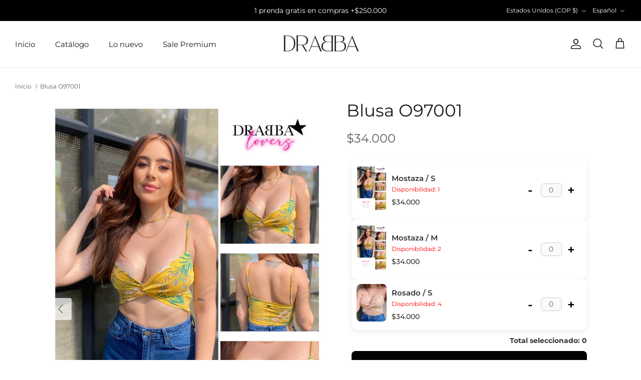

--- FILE ---
content_type: text/html; charset=utf-8
request_url: https://drabbalovers.co/es-us/products/blusa-o97001
body_size: 22790
content:
<!DOCTYPE html><html lang="es" dir="ltr">
<head>
  <!-- Symmetry 6.0.3 -->

  <title>
    Blusa O97001 &ndash; Prendas en Tendencia #DrabbaLovers
  </title>

  <meta charset="utf-8" />
<meta name="viewport" content="width=device-width,initial-scale=1.0" />
<meta http-equiv="X-UA-Compatible" content="IE=edge">

<link rel="preconnect" href="https://cdn.shopify.com" crossorigin>
<link rel="preconnect" href="https://fonts.shopify.com" crossorigin>
<link rel="preconnect" href="https://monorail-edge.shopifysvc.com"><link rel="preload" as="font" href="//drabbalovers.co/cdn/fonts/montserrat/montserrat_n4.81949fa0ac9fd2021e16436151e8eaa539321637.woff2" type="font/woff2" crossorigin><link rel="preload" as="font" href="//drabbalovers.co/cdn/fonts/montserrat/montserrat_n4.81949fa0ac9fd2021e16436151e8eaa539321637.woff2" type="font/woff2" crossorigin><link rel="preload" as="font" href="//drabbalovers.co/cdn/fonts/montserrat/montserrat_n4.81949fa0ac9fd2021e16436151e8eaa539321637.woff2" type="font/woff2" crossorigin><link rel="preload" as="font" href="//drabbalovers.co/cdn/fonts/montserrat/montserrat_n4.81949fa0ac9fd2021e16436151e8eaa539321637.woff2" type="font/woff2" crossorigin><link rel="preload" href="//drabbalovers.co/cdn/shop/t/18/assets/vendor.min.js?v=11589511144441591071750296273" as="script">
<link rel="preload" href="//drabbalovers.co/cdn/shop/t/18/assets/theme.js?v=10329656818831756251750297849" as="script"><link rel="canonical" href="https://drabbalovers.co/es-us/products/blusa-o97001" /><link rel="icon" href="//drabbalovers.co/cdn/shop/files/Group_154.png?crop=center&height=48&v=1762984339&width=48" type="image/png"><meta name="description" content="Blusa con arruche en la parte delantera. La modelo utiliza talla S.">
<style>
    @font-face {
  font-family: Montserrat;
  font-weight: 400;
  font-style: normal;
  font-display: fallback;
  src: url("//drabbalovers.co/cdn/fonts/montserrat/montserrat_n4.81949fa0ac9fd2021e16436151e8eaa539321637.woff2") format("woff2"),
       url("//drabbalovers.co/cdn/fonts/montserrat/montserrat_n4.a6c632ca7b62da89c3594789ba828388aac693fe.woff") format("woff");
}

    @font-face {
  font-family: Montserrat;
  font-weight: 700;
  font-style: normal;
  font-display: fallback;
  src: url("//drabbalovers.co/cdn/fonts/montserrat/montserrat_n7.3c434e22befd5c18a6b4afadb1e3d77c128c7939.woff2") format("woff2"),
       url("//drabbalovers.co/cdn/fonts/montserrat/montserrat_n7.5d9fa6e2cae713c8fb539a9876489d86207fe957.woff") format("woff");
}

    @font-face {
  font-family: Montserrat;
  font-weight: 500;
  font-style: normal;
  font-display: fallback;
  src: url("//drabbalovers.co/cdn/fonts/montserrat/montserrat_n5.07ef3781d9c78c8b93c98419da7ad4fbeebb6635.woff2") format("woff2"),
       url("//drabbalovers.co/cdn/fonts/montserrat/montserrat_n5.adf9b4bd8b0e4f55a0b203cdd84512667e0d5e4d.woff") format("woff");
}

    @font-face {
  font-family: Montserrat;
  font-weight: 400;
  font-style: italic;
  font-display: fallback;
  src: url("//drabbalovers.co/cdn/fonts/montserrat/montserrat_i4.5a4ea298b4789e064f62a29aafc18d41f09ae59b.woff2") format("woff2"),
       url("//drabbalovers.co/cdn/fonts/montserrat/montserrat_i4.072b5869c5e0ed5b9d2021e4c2af132e16681ad2.woff") format("woff");
}

    @font-face {
  font-family: Montserrat;
  font-weight: 700;
  font-style: italic;
  font-display: fallback;
  src: url("//drabbalovers.co/cdn/fonts/montserrat/montserrat_i7.a0d4a463df4f146567d871890ffb3c80408e7732.woff2") format("woff2"),
       url("//drabbalovers.co/cdn/fonts/montserrat/montserrat_i7.f6ec9f2a0681acc6f8152c40921d2a4d2e1a2c78.woff") format("woff");
}

    @font-face {
  font-family: Montserrat;
  font-weight: 400;
  font-style: normal;
  font-display: fallback;
  src: url("//drabbalovers.co/cdn/fonts/montserrat/montserrat_n4.81949fa0ac9fd2021e16436151e8eaa539321637.woff2") format("woff2"),
       url("//drabbalovers.co/cdn/fonts/montserrat/montserrat_n4.a6c632ca7b62da89c3594789ba828388aac693fe.woff") format("woff");
}

    @font-face {
  font-family: Montserrat;
  font-weight: 400;
  font-style: normal;
  font-display: fallback;
  src: url("//drabbalovers.co/cdn/fonts/montserrat/montserrat_n4.81949fa0ac9fd2021e16436151e8eaa539321637.woff2") format("woff2"),
       url("//drabbalovers.co/cdn/fonts/montserrat/montserrat_n4.a6c632ca7b62da89c3594789ba828388aac693fe.woff") format("woff");
}

    @font-face {
  font-family: Montserrat;
  font-weight: 400;
  font-style: normal;
  font-display: fallback;
  src: url("//drabbalovers.co/cdn/fonts/montserrat/montserrat_n4.81949fa0ac9fd2021e16436151e8eaa539321637.woff2") format("woff2"),
       url("//drabbalovers.co/cdn/fonts/montserrat/montserrat_n4.a6c632ca7b62da89c3594789ba828388aac693fe.woff") format("woff");
}

    @font-face {
  font-family: Montserrat;
  font-weight: 600;
  font-style: normal;
  font-display: fallback;
  src: url("//drabbalovers.co/cdn/fonts/montserrat/montserrat_n6.1326b3e84230700ef15b3a29fb520639977513e0.woff2") format("woff2"),
       url("//drabbalovers.co/cdn/fonts/montserrat/montserrat_n6.652f051080eb14192330daceed8cd53dfdc5ead9.woff") format("woff");
}

  </style>

  <meta property="og:site_name" content="Prendas en Tendencia #DrabbaLovers">
<meta property="og:url" content="https://drabbalovers.co/es-us/products/blusa-o97001">
<meta property="og:title" content="Blusa O97001">
<meta property="og:type" content="product">
<meta property="og:description" content="Blusa con arruche en la parte delantera. La modelo utiliza talla S."><meta property="og:image" content="http://drabbalovers.co/cdn/shop/products/Imagen4_5_a42142e7-68a8-4506-a2f0-49f76269e15c_1200x1200.png?v=1699459759">
  <meta property="og:image:secure_url" content="https://drabbalovers.co/cdn/shop/products/Imagen4_5_a42142e7-68a8-4506-a2f0-49f76269e15c_1200x1200.png?v=1699459759">
  <meta property="og:image:width" content="1080">
  <meta property="og:image:height" content="1350"><meta property="og:price:amount" content="34,000">
  <meta property="og:price:currency" content="COP"><meta name="twitter:card" content="summary_large_image">
<meta name="twitter:title" content="Blusa O97001">
<meta name="twitter:description" content="Blusa con arruche en la parte delantera. La modelo utiliza talla S.">


  <link href="//drabbalovers.co/cdn/shop/t/18/assets/styles.css?v=14830637460601214481752268659" rel="stylesheet" type="text/css" media="all" />
<link rel="stylesheet" href="//drabbalovers.co/cdn/shop/t/18/assets/swatches.css?v=84030470509555283641750296273" media="print" onload="this.media='all'">
    <noscript><link rel="stylesheet" href="//drabbalovers.co/cdn/shop/t/18/assets/swatches.css?v=84030470509555283641750296273"></noscript><script>
    window.theme = window.theme || {};
    theme.money_format_with_product_code_preference = "\u003cspan class=money\u003e${{ amount_no_decimals }}\u003c\/span\u003e";
    theme.money_format_with_cart_code_preference = "\u003cspan class=money\u003e${{ amount_no_decimals }}\u003c\/span\u003e";
    theme.money_format = "\u003cspan class=money\u003e${{ amount_no_decimals }}\u003c\/span\u003e";
    theme.strings = {
      previous: "Anterior",
      next: "Siguiente",
      addressError: "No se puede encontrar esa dirección",
      addressNoResults: "No results for that address",
      addressQueryLimit: "Se ha excedido el límite de uso de la API de Google . Considere la posibilidad de actualizar a un \u003ca href=\"https:\/\/developers.google.com\/maps\/premium\/usage-limits\"\u003ePlan Premium\u003c\/a\u003e.",
      authError: "Hubo un problema de autenticación con su cuenta de Google Maps.",
      icon_labels_left: "Izquierda",
      icon_labels_right: "Derecha",
      icon_labels_down: "Abajo",
      icon_labels_close: "Cerrar",
      icon_labels_plus: "Más",
      imageSlider: "Imagenes",
      cart_terms_confirmation: "Debe aceptar los términos y condiciones antes de continuar.",
      cart_general_quantity_too_high: "Solo puedes tener [QUANTITY] en tu carrito",
      products_listing_from: "De",
      layout_live_search_see_all: "Ver todos los resultados",
      products_product_add_to_cart: "Agregar al carrito",
      products_variant_no_stock: "Agotado",
      products_variant_non_existent: "No disponible",
      products_product_pick_a: "Elige un",
      general_navigation_menu_toggle_aria_label: "Alternar menú",
      general_accessibility_labels_close: "Cerrar",
      products_product_added_to_cart: "¡Gracias!",
      general_quick_search_pages: "Páginas",
      general_quick_search_no_results: "Lo sentimos, no pudimos encontrar ningún resultado.",
      collections_general_see_all_subcollections: "Ver todo..."
    };
    theme.routes = {
      cart_url: '/es-us/cart',
      cart_add_url: '/es-us/cart/add.js',
      cart_update_url: '/es-us/cart/update.js',
      predictive_search_url: '/es-us/search/suggest'
    };
    theme.settings = {
      cart_type: "drawer",
      after_add_to_cart: "drawer",
      quickbuy_style: "button",
      avoid_orphans: true
    };
    document.documentElement.classList.add('js');
  </script>

  <script src="//drabbalovers.co/cdn/shop/t/18/assets/vendor.min.js?v=11589511144441591071750296273" defer="defer"></script>
  <script src="//drabbalovers.co/cdn/shop/t/18/assets/theme.js?v=10329656818831756251750297849" defer="defer"></script>

  <script>window.performance && window.performance.mark && window.performance.mark('shopify.content_for_header.start');</script><meta name="google-site-verification" content="uIRNs4FYt7H4FBG15ppW3ukAqXgfa7Fg0ZW4Z9Z7Yrc">
<meta name="google-site-verification" content="uj2ycaBkdhJ0wjY1WFdr8ZSeqZF8gultBb6TxoeGUxo">
<meta name="facebook-domain-verification" content="tc8zwm51yo2ax1vvuckjahu4yaz1qv">
<meta id="shopify-digital-wallet" name="shopify-digital-wallet" content="/65571684586/digital_wallets/dialog">
<link rel="alternate" hreflang="x-default" href="https://drabbalovers.co/products/blusa-o97001">
<link rel="alternate" hreflang="es" href="https://drabbalovers.co/products/blusa-o97001">
<link rel="alternate" hreflang="es-US" href="https://drabbalovers.co/es-us/products/blusa-o97001">
<link rel="alternate" hreflang="en-US" href="https://drabbalovers.co/en-us/products/blusa-o97001">
<link rel="alternate" type="application/json+oembed" href="https://drabbalovers.co/es-us/products/blusa-o97001.oembed">
<script async="async" src="/checkouts/internal/preloads.js?locale=es-US"></script>
<script id="shopify-features" type="application/json">{"accessToken":"83b98842df572fd4f17427f18562be17","betas":["rich-media-storefront-analytics"],"domain":"drabbalovers.co","predictiveSearch":true,"shopId":65571684586,"locale":"es"}</script>
<script>var Shopify = Shopify || {};
Shopify.shop = "drabbalovers.myshopify.com";
Shopify.locale = "es";
Shopify.currency = {"active":"COP","rate":"1.0"};
Shopify.country = "US";
Shopify.theme = {"name":"Copia de symmetry-v6-0-3-2","id":141608222954,"schema_name":"Symmetry","schema_version":"6.0.3","theme_store_id":null,"role":"main"};
Shopify.theme.handle = "null";
Shopify.theme.style = {"id":null,"handle":null};
Shopify.cdnHost = "drabbalovers.co/cdn";
Shopify.routes = Shopify.routes || {};
Shopify.routes.root = "/es-us/";</script>
<script type="module">!function(o){(o.Shopify=o.Shopify||{}).modules=!0}(window);</script>
<script>!function(o){function n(){var o=[];function n(){o.push(Array.prototype.slice.apply(arguments))}return n.q=o,n}var t=o.Shopify=o.Shopify||{};t.loadFeatures=n(),t.autoloadFeatures=n()}(window);</script>
<script id="shop-js-analytics" type="application/json">{"pageType":"product"}</script>
<script defer="defer" async type="module" src="//drabbalovers.co/cdn/shopifycloud/shop-js/modules/v2/client.init-shop-cart-sync_BSQ69bm3.es.esm.js"></script>
<script defer="defer" async type="module" src="//drabbalovers.co/cdn/shopifycloud/shop-js/modules/v2/chunk.common_CIqZBrE6.esm.js"></script>
<script type="module">
  await import("//drabbalovers.co/cdn/shopifycloud/shop-js/modules/v2/client.init-shop-cart-sync_BSQ69bm3.es.esm.js");
await import("//drabbalovers.co/cdn/shopifycloud/shop-js/modules/v2/chunk.common_CIqZBrE6.esm.js");

  window.Shopify.SignInWithShop?.initShopCartSync?.({"fedCMEnabled":true,"windoidEnabled":true});

</script>
<script>(function() {
  var isLoaded = false;
  function asyncLoad() {
    if (isLoaded) return;
    isLoaded = true;
    var urls = ["https:\/\/cdn.nfcube.com\/instafeed-4d6b14558d157a934ebc045c255c045f.js?shop=drabbalovers.myshopify.com"];
    for (var i = 0; i < urls.length; i++) {
      var s = document.createElement('script');
      s.type = 'text/javascript';
      s.async = true;
      s.src = urls[i];
      var x = document.getElementsByTagName('script')[0];
      x.parentNode.insertBefore(s, x);
    }
  };
  if(window.attachEvent) {
    window.attachEvent('onload', asyncLoad);
  } else {
    window.addEventListener('load', asyncLoad, false);
  }
})();</script>
<script id="__st">var __st={"a":65571684586,"offset":-18000,"reqid":"60aca86b-ad9b-4009-89a0-4d47cb001d09-1768894134","pageurl":"drabbalovers.co\/es-us\/products\/blusa-o97001","u":"73a0b2e202df","p":"product","rtyp":"product","rid":8204631703786};</script>
<script>window.ShopifyPaypalV4VisibilityTracking = true;</script>
<script id="captcha-bootstrap">!function(){'use strict';const t='contact',e='account',n='new_comment',o=[[t,t],['blogs',n],['comments',n],[t,'customer']],c=[[e,'customer_login'],[e,'guest_login'],[e,'recover_customer_password'],[e,'create_customer']],r=t=>t.map((([t,e])=>`form[action*='/${t}']:not([data-nocaptcha='true']) input[name='form_type'][value='${e}']`)).join(','),a=t=>()=>t?[...document.querySelectorAll(t)].map((t=>t.form)):[];function s(){const t=[...o],e=r(t);return a(e)}const i='password',u='form_key',d=['recaptcha-v3-token','g-recaptcha-response','h-captcha-response',i],f=()=>{try{return window.sessionStorage}catch{return}},m='__shopify_v',_=t=>t.elements[u];function p(t,e,n=!1){try{const o=window.sessionStorage,c=JSON.parse(o.getItem(e)),{data:r}=function(t){const{data:e,action:n}=t;return t[m]||n?{data:e,action:n}:{data:t,action:n}}(c);for(const[e,n]of Object.entries(r))t.elements[e]&&(t.elements[e].value=n);n&&o.removeItem(e)}catch(o){console.error('form repopulation failed',{error:o})}}const l='form_type',E='cptcha';function T(t){t.dataset[E]=!0}const w=window,h=w.document,L='Shopify',v='ce_forms',y='captcha';let A=!1;((t,e)=>{const n=(g='f06e6c50-85a8-45c8-87d0-21a2b65856fe',I='https://cdn.shopify.com/shopifycloud/storefront-forms-hcaptcha/ce_storefront_forms_captcha_hcaptcha.v1.5.2.iife.js',D={infoText:'Protegido por hCaptcha',privacyText:'Privacidad',termsText:'Términos'},(t,e,n)=>{const o=w[L][v],c=o.bindForm;if(c)return c(t,g,e,D).then(n);var r;o.q.push([[t,g,e,D],n]),r=I,A||(h.body.append(Object.assign(h.createElement('script'),{id:'captcha-provider',async:!0,src:r})),A=!0)});var g,I,D;w[L]=w[L]||{},w[L][v]=w[L][v]||{},w[L][v].q=[],w[L][y]=w[L][y]||{},w[L][y].protect=function(t,e){n(t,void 0,e),T(t)},Object.freeze(w[L][y]),function(t,e,n,w,h,L){const[v,y,A,g]=function(t,e,n){const i=e?o:[],u=t?c:[],d=[...i,...u],f=r(d),m=r(i),_=r(d.filter((([t,e])=>n.includes(e))));return[a(f),a(m),a(_),s()]}(w,h,L),I=t=>{const e=t.target;return e instanceof HTMLFormElement?e:e&&e.form},D=t=>v().includes(t);t.addEventListener('submit',(t=>{const e=I(t);if(!e)return;const n=D(e)&&!e.dataset.hcaptchaBound&&!e.dataset.recaptchaBound,o=_(e),c=g().includes(e)&&(!o||!o.value);(n||c)&&t.preventDefault(),c&&!n&&(function(t){try{if(!f())return;!function(t){const e=f();if(!e)return;const n=_(t);if(!n)return;const o=n.value;o&&e.removeItem(o)}(t);const e=Array.from(Array(32),(()=>Math.random().toString(36)[2])).join('');!function(t,e){_(t)||t.append(Object.assign(document.createElement('input'),{type:'hidden',name:u})),t.elements[u].value=e}(t,e),function(t,e){const n=f();if(!n)return;const o=[...t.querySelectorAll(`input[type='${i}']`)].map((({name:t})=>t)),c=[...d,...o],r={};for(const[a,s]of new FormData(t).entries())c.includes(a)||(r[a]=s);n.setItem(e,JSON.stringify({[m]:1,action:t.action,data:r}))}(t,e)}catch(e){console.error('failed to persist form',e)}}(e),e.submit())}));const S=(t,e)=>{t&&!t.dataset[E]&&(n(t,e.some((e=>e===t))),T(t))};for(const o of['focusin','change'])t.addEventListener(o,(t=>{const e=I(t);D(e)&&S(e,y())}));const B=e.get('form_key'),M=e.get(l),P=B&&M;t.addEventListener('DOMContentLoaded',(()=>{const t=y();if(P)for(const e of t)e.elements[l].value===M&&p(e,B);[...new Set([...A(),...v().filter((t=>'true'===t.dataset.shopifyCaptcha))])].forEach((e=>S(e,t)))}))}(h,new URLSearchParams(w.location.search),n,t,e,['guest_login'])})(!0,!0)}();</script>
<script integrity="sha256-4kQ18oKyAcykRKYeNunJcIwy7WH5gtpwJnB7kiuLZ1E=" data-source-attribution="shopify.loadfeatures" defer="defer" src="//drabbalovers.co/cdn/shopifycloud/storefront/assets/storefront/load_feature-a0a9edcb.js" crossorigin="anonymous"></script>
<script data-source-attribution="shopify.dynamic_checkout.dynamic.init">var Shopify=Shopify||{};Shopify.PaymentButton=Shopify.PaymentButton||{isStorefrontPortableWallets:!0,init:function(){window.Shopify.PaymentButton.init=function(){};var t=document.createElement("script");t.src="https://drabbalovers.co/cdn/shopifycloud/portable-wallets/latest/portable-wallets.es.js",t.type="module",document.head.appendChild(t)}};
</script>
<script data-source-attribution="shopify.dynamic_checkout.buyer_consent">
  function portableWalletsHideBuyerConsent(e){var t=document.getElementById("shopify-buyer-consent"),n=document.getElementById("shopify-subscription-policy-button");t&&n&&(t.classList.add("hidden"),t.setAttribute("aria-hidden","true"),n.removeEventListener("click",e))}function portableWalletsShowBuyerConsent(e){var t=document.getElementById("shopify-buyer-consent"),n=document.getElementById("shopify-subscription-policy-button");t&&n&&(t.classList.remove("hidden"),t.removeAttribute("aria-hidden"),n.addEventListener("click",e))}window.Shopify?.PaymentButton&&(window.Shopify.PaymentButton.hideBuyerConsent=portableWalletsHideBuyerConsent,window.Shopify.PaymentButton.showBuyerConsent=portableWalletsShowBuyerConsent);
</script>
<script data-source-attribution="shopify.dynamic_checkout.cart.bootstrap">document.addEventListener("DOMContentLoaded",(function(){function t(){return document.querySelector("shopify-accelerated-checkout-cart, shopify-accelerated-checkout")}if(t())Shopify.PaymentButton.init();else{new MutationObserver((function(e,n){t()&&(Shopify.PaymentButton.init(),n.disconnect())})).observe(document.body,{childList:!0,subtree:!0})}}));
</script>
<script id="sections-script" data-sections="product-recommendations" defer="defer" src="//drabbalovers.co/cdn/shop/t/18/compiled_assets/scripts.js?v=8307"></script>
<script>window.performance && window.performance.mark && window.performance.mark('shopify.content_for_header.end');</script>
<link href="https://monorail-edge.shopifysvc.com" rel="dns-prefetch">
<script>(function(){if ("sendBeacon" in navigator && "performance" in window) {try {var session_token_from_headers = performance.getEntriesByType('navigation')[0].serverTiming.find(x => x.name == '_s').description;} catch {var session_token_from_headers = undefined;}var session_cookie_matches = document.cookie.match(/_shopify_s=([^;]*)/);var session_token_from_cookie = session_cookie_matches && session_cookie_matches.length === 2 ? session_cookie_matches[1] : "";var session_token = session_token_from_headers || session_token_from_cookie || "";function handle_abandonment_event(e) {var entries = performance.getEntries().filter(function(entry) {return /monorail-edge.shopifysvc.com/.test(entry.name);});if (!window.abandonment_tracked && entries.length === 0) {window.abandonment_tracked = true;var currentMs = Date.now();var navigation_start = performance.timing.navigationStart;var payload = {shop_id: 65571684586,url: window.location.href,navigation_start,duration: currentMs - navigation_start,session_token,page_type: "product"};window.navigator.sendBeacon("https://monorail-edge.shopifysvc.com/v1/produce", JSON.stringify({schema_id: "online_store_buyer_site_abandonment/1.1",payload: payload,metadata: {event_created_at_ms: currentMs,event_sent_at_ms: currentMs}}));}}window.addEventListener('pagehide', handle_abandonment_event);}}());</script>
<script id="web-pixels-manager-setup">(function e(e,d,r,n,o){if(void 0===o&&(o={}),!Boolean(null===(a=null===(i=window.Shopify)||void 0===i?void 0:i.analytics)||void 0===a?void 0:a.replayQueue)){var i,a;window.Shopify=window.Shopify||{};var t=window.Shopify;t.analytics=t.analytics||{};var s=t.analytics;s.replayQueue=[],s.publish=function(e,d,r){return s.replayQueue.push([e,d,r]),!0};try{self.performance.mark("wpm:start")}catch(e){}var l=function(){var e={modern:/Edge?\/(1{2}[4-9]|1[2-9]\d|[2-9]\d{2}|\d{4,})\.\d+(\.\d+|)|Firefox\/(1{2}[4-9]|1[2-9]\d|[2-9]\d{2}|\d{4,})\.\d+(\.\d+|)|Chrom(ium|e)\/(9{2}|\d{3,})\.\d+(\.\d+|)|(Maci|X1{2}).+ Version\/(15\.\d+|(1[6-9]|[2-9]\d|\d{3,})\.\d+)([,.]\d+|)( \(\w+\)|)( Mobile\/\w+|) Safari\/|Chrome.+OPR\/(9{2}|\d{3,})\.\d+\.\d+|(CPU[ +]OS|iPhone[ +]OS|CPU[ +]iPhone|CPU IPhone OS|CPU iPad OS)[ +]+(15[._]\d+|(1[6-9]|[2-9]\d|\d{3,})[._]\d+)([._]\d+|)|Android:?[ /-](13[3-9]|1[4-9]\d|[2-9]\d{2}|\d{4,})(\.\d+|)(\.\d+|)|Android.+Firefox\/(13[5-9]|1[4-9]\d|[2-9]\d{2}|\d{4,})\.\d+(\.\d+|)|Android.+Chrom(ium|e)\/(13[3-9]|1[4-9]\d|[2-9]\d{2}|\d{4,})\.\d+(\.\d+|)|SamsungBrowser\/([2-9]\d|\d{3,})\.\d+/,legacy:/Edge?\/(1[6-9]|[2-9]\d|\d{3,})\.\d+(\.\d+|)|Firefox\/(5[4-9]|[6-9]\d|\d{3,})\.\d+(\.\d+|)|Chrom(ium|e)\/(5[1-9]|[6-9]\d|\d{3,})\.\d+(\.\d+|)([\d.]+$|.*Safari\/(?![\d.]+ Edge\/[\d.]+$))|(Maci|X1{2}).+ Version\/(10\.\d+|(1[1-9]|[2-9]\d|\d{3,})\.\d+)([,.]\d+|)( \(\w+\)|)( Mobile\/\w+|) Safari\/|Chrome.+OPR\/(3[89]|[4-9]\d|\d{3,})\.\d+\.\d+|(CPU[ +]OS|iPhone[ +]OS|CPU[ +]iPhone|CPU IPhone OS|CPU iPad OS)[ +]+(10[._]\d+|(1[1-9]|[2-9]\d|\d{3,})[._]\d+)([._]\d+|)|Android:?[ /-](13[3-9]|1[4-9]\d|[2-9]\d{2}|\d{4,})(\.\d+|)(\.\d+|)|Mobile Safari.+OPR\/([89]\d|\d{3,})\.\d+\.\d+|Android.+Firefox\/(13[5-9]|1[4-9]\d|[2-9]\d{2}|\d{4,})\.\d+(\.\d+|)|Android.+Chrom(ium|e)\/(13[3-9]|1[4-9]\d|[2-9]\d{2}|\d{4,})\.\d+(\.\d+|)|Android.+(UC? ?Browser|UCWEB|U3)[ /]?(15\.([5-9]|\d{2,})|(1[6-9]|[2-9]\d|\d{3,})\.\d+)\.\d+|SamsungBrowser\/(5\.\d+|([6-9]|\d{2,})\.\d+)|Android.+MQ{2}Browser\/(14(\.(9|\d{2,})|)|(1[5-9]|[2-9]\d|\d{3,})(\.\d+|))(\.\d+|)|K[Aa][Ii]OS\/(3\.\d+|([4-9]|\d{2,})\.\d+)(\.\d+|)/},d=e.modern,r=e.legacy,n=navigator.userAgent;return n.match(d)?"modern":n.match(r)?"legacy":"unknown"}(),u="modern"===l?"modern":"legacy",c=(null!=n?n:{modern:"",legacy:""})[u],f=function(e){return[e.baseUrl,"/wpm","/b",e.hashVersion,"modern"===e.buildTarget?"m":"l",".js"].join("")}({baseUrl:d,hashVersion:r,buildTarget:u}),m=function(e){var d=e.version,r=e.bundleTarget,n=e.surface,o=e.pageUrl,i=e.monorailEndpoint;return{emit:function(e){var a=e.status,t=e.errorMsg,s=(new Date).getTime(),l=JSON.stringify({metadata:{event_sent_at_ms:s},events:[{schema_id:"web_pixels_manager_load/3.1",payload:{version:d,bundle_target:r,page_url:o,status:a,surface:n,error_msg:t},metadata:{event_created_at_ms:s}}]});if(!i)return console&&console.warn&&console.warn("[Web Pixels Manager] No Monorail endpoint provided, skipping logging."),!1;try{return self.navigator.sendBeacon.bind(self.navigator)(i,l)}catch(e){}var u=new XMLHttpRequest;try{return u.open("POST",i,!0),u.setRequestHeader("Content-Type","text/plain"),u.send(l),!0}catch(e){return console&&console.warn&&console.warn("[Web Pixels Manager] Got an unhandled error while logging to Monorail."),!1}}}}({version:r,bundleTarget:l,surface:e.surface,pageUrl:self.location.href,monorailEndpoint:e.monorailEndpoint});try{o.browserTarget=l,function(e){var d=e.src,r=e.async,n=void 0===r||r,o=e.onload,i=e.onerror,a=e.sri,t=e.scriptDataAttributes,s=void 0===t?{}:t,l=document.createElement("script"),u=document.querySelector("head"),c=document.querySelector("body");if(l.async=n,l.src=d,a&&(l.integrity=a,l.crossOrigin="anonymous"),s)for(var f in s)if(Object.prototype.hasOwnProperty.call(s,f))try{l.dataset[f]=s[f]}catch(e){}if(o&&l.addEventListener("load",o),i&&l.addEventListener("error",i),u)u.appendChild(l);else{if(!c)throw new Error("Did not find a head or body element to append the script");c.appendChild(l)}}({src:f,async:!0,onload:function(){if(!function(){var e,d;return Boolean(null===(d=null===(e=window.Shopify)||void 0===e?void 0:e.analytics)||void 0===d?void 0:d.initialized)}()){var d=window.webPixelsManager.init(e)||void 0;if(d){var r=window.Shopify.analytics;r.replayQueue.forEach((function(e){var r=e[0],n=e[1],o=e[2];d.publishCustomEvent(r,n,o)})),r.replayQueue=[],r.publish=d.publishCustomEvent,r.visitor=d.visitor,r.initialized=!0}}},onerror:function(){return m.emit({status:"failed",errorMsg:"".concat(f," has failed to load")})},sri:function(e){var d=/^sha384-[A-Za-z0-9+/=]+$/;return"string"==typeof e&&d.test(e)}(c)?c:"",scriptDataAttributes:o}),m.emit({status:"loading"})}catch(e){m.emit({status:"failed",errorMsg:(null==e?void 0:e.message)||"Unknown error"})}}})({shopId: 65571684586,storefrontBaseUrl: "https://drabbalovers.co",extensionsBaseUrl: "https://extensions.shopifycdn.com/cdn/shopifycloud/web-pixels-manager",monorailEndpoint: "https://monorail-edge.shopifysvc.com/unstable/produce_batch",surface: "storefront-renderer",enabledBetaFlags: ["2dca8a86"],webPixelsConfigList: [{"id":"278495466","configuration":"{\"pixelCode\":\"CSE23NJC77U2VE3KRB4G\"}","eventPayloadVersion":"v1","runtimeContext":"STRICT","scriptVersion":"22e92c2ad45662f435e4801458fb78cc","type":"APP","apiClientId":4383523,"privacyPurposes":["ANALYTICS","MARKETING","SALE_OF_DATA"],"dataSharingAdjustments":{"protectedCustomerApprovalScopes":["read_customer_address","read_customer_email","read_customer_name","read_customer_personal_data","read_customer_phone"]}},{"id":"247660778","configuration":"{\"config\":\"{\\\"pixel_id\\\":\\\"G-L7Q4KTH0GC\\\",\\\"target_country\\\":\\\"CO\\\",\\\"gtag_events\\\":[{\\\"type\\\":\\\"search\\\",\\\"action_label\\\":[\\\"G-L7Q4KTH0GC\\\",\\\"AW-10865461785\\\/Xes-CJXN1YEYEJmUh70o\\\"]},{\\\"type\\\":\\\"begin_checkout\\\",\\\"action_label\\\":[\\\"G-L7Q4KTH0GC\\\",\\\"AW-10865461785\\\/DD4cCJLN1YEYEJmUh70o\\\"]},{\\\"type\\\":\\\"view_item\\\",\\\"action_label\\\":[\\\"G-L7Q4KTH0GC\\\",\\\"AW-10865461785\\\/2ec3CIzN1YEYEJmUh70o\\\",\\\"MC-W4WCT4R1BP\\\"]},{\\\"type\\\":\\\"purchase\\\",\\\"action_label\\\":[\\\"G-L7Q4KTH0GC\\\",\\\"AW-10865461785\\\/j8v0CInN1YEYEJmUh70o\\\",\\\"MC-W4WCT4R1BP\\\"]},{\\\"type\\\":\\\"page_view\\\",\\\"action_label\\\":[\\\"G-L7Q4KTH0GC\\\",\\\"AW-10865461785\\\/NwLoCI7M1YEYEJmUh70o\\\",\\\"MC-W4WCT4R1BP\\\"]},{\\\"type\\\":\\\"add_payment_info\\\",\\\"action_label\\\":[\\\"G-L7Q4KTH0GC\\\",\\\"AW-10865461785\\\/yKVrCJjN1YEYEJmUh70o\\\"]},{\\\"type\\\":\\\"add_to_cart\\\",\\\"action_label\\\":[\\\"G-L7Q4KTH0GC\\\",\\\"AW-10865461785\\\/2agHCI_N1YEYEJmUh70o\\\"]}],\\\"enable_monitoring_mode\\\":false}\"}","eventPayloadVersion":"v1","runtimeContext":"OPEN","scriptVersion":"b2a88bafab3e21179ed38636efcd8a93","type":"APP","apiClientId":1780363,"privacyPurposes":[],"dataSharingAdjustments":{"protectedCustomerApprovalScopes":["read_customer_address","read_customer_email","read_customer_name","read_customer_personal_data","read_customer_phone"]}},{"id":"117244138","configuration":"{\"pixel_id\":\"1995334957494187\",\"pixel_type\":\"facebook_pixel\",\"metaapp_system_user_token\":\"-\"}","eventPayloadVersion":"v1","runtimeContext":"OPEN","scriptVersion":"ca16bc87fe92b6042fbaa3acc2fbdaa6","type":"APP","apiClientId":2329312,"privacyPurposes":["ANALYTICS","MARKETING","SALE_OF_DATA"],"dataSharingAdjustments":{"protectedCustomerApprovalScopes":["read_customer_address","read_customer_email","read_customer_name","read_customer_personal_data","read_customer_phone"]}},{"id":"39125226","configuration":"{\"tagID\":\"2614350622248\"}","eventPayloadVersion":"v1","runtimeContext":"STRICT","scriptVersion":"18031546ee651571ed29edbe71a3550b","type":"APP","apiClientId":3009811,"privacyPurposes":["ANALYTICS","MARKETING","SALE_OF_DATA"],"dataSharingAdjustments":{"protectedCustomerApprovalScopes":["read_customer_address","read_customer_email","read_customer_name","read_customer_personal_data","read_customer_phone"]}},{"id":"10518762","eventPayloadVersion":"1","runtimeContext":"LAX","scriptVersion":"2","type":"CUSTOM","privacyPurposes":["ANALYTICS","MARKETING","SALE_OF_DATA"],"name":"Drabba Lovers TikTok"},{"id":"shopify-app-pixel","configuration":"{}","eventPayloadVersion":"v1","runtimeContext":"STRICT","scriptVersion":"0450","apiClientId":"shopify-pixel","type":"APP","privacyPurposes":["ANALYTICS","MARKETING"]},{"id":"shopify-custom-pixel","eventPayloadVersion":"v1","runtimeContext":"LAX","scriptVersion":"0450","apiClientId":"shopify-pixel","type":"CUSTOM","privacyPurposes":["ANALYTICS","MARKETING"]}],isMerchantRequest: false,initData: {"shop":{"name":"Prendas en Tendencia #DrabbaLovers","paymentSettings":{"currencyCode":"COP"},"myshopifyDomain":"drabbalovers.myshopify.com","countryCode":"CO","storefrontUrl":"https:\/\/drabbalovers.co\/es-us"},"customer":null,"cart":null,"checkout":null,"productVariants":[{"price":{"amount":34000.0,"currencyCode":"COP"},"product":{"title":"Blusa O97001","vendor":"Drabba","id":"8204631703786","untranslatedTitle":"Blusa O97001","url":"\/es-us\/products\/blusa-o97001","type":"Blusa"},"id":"44237816529130","image":{"src":"\/\/drabbalovers.co\/cdn\/shop\/files\/O97001_6.png?v=1702482704"},"sku":"097001-CROP-MOST-S-TIRA","title":"Mostaza \/ S","untranslatedTitle":"Mostaza \/ S"},{"price":{"amount":34000.0,"currencyCode":"COP"},"product":{"title":"Blusa O97001","vendor":"Drabba","id":"8204631703786","untranslatedTitle":"Blusa O97001","url":"\/es-us\/products\/blusa-o97001","type":"Blusa"},"id":"44237816561898","image":{"src":"\/\/drabbalovers.co\/cdn\/shop\/files\/O97001_6.png?v=1702482704"},"sku":"097001-CROP-MOST-M-TIRA","title":"Mostaza \/ M","untranslatedTitle":"Mostaza \/ M"},{"price":{"amount":34000.0,"currencyCode":"COP"},"product":{"title":"Blusa O97001","vendor":"Drabba","id":"8204631703786","untranslatedTitle":"Blusa O97001","url":"\/es-us\/products\/blusa-o97001","type":"Blusa"},"id":"44237816594666","image":{"src":"\/\/drabbalovers.co\/cdn\/shop\/products\/Imagen4_5_a42142e7-68a8-4506-a2f0-49f76269e15c.png?v=1699459759"},"sku":"097001-CROP-ROSA-S-TIRA","title":"Rosado \/ S","untranslatedTitle":"Rosado \/ S"}],"purchasingCompany":null},},"https://drabbalovers.co/cdn","fcfee988w5aeb613cpc8e4bc33m6693e112",{"modern":"","legacy":""},{"shopId":"65571684586","storefrontBaseUrl":"https:\/\/drabbalovers.co","extensionBaseUrl":"https:\/\/extensions.shopifycdn.com\/cdn\/shopifycloud\/web-pixels-manager","surface":"storefront-renderer","enabledBetaFlags":"[\"2dca8a86\"]","isMerchantRequest":"false","hashVersion":"fcfee988w5aeb613cpc8e4bc33m6693e112","publish":"custom","events":"[[\"page_viewed\",{}],[\"product_viewed\",{\"productVariant\":{\"price\":{\"amount\":34000.0,\"currencyCode\":\"COP\"},\"product\":{\"title\":\"Blusa O97001\",\"vendor\":\"Drabba\",\"id\":\"8204631703786\",\"untranslatedTitle\":\"Blusa O97001\",\"url\":\"\/es-us\/products\/blusa-o97001\",\"type\":\"Blusa\"},\"id\":\"44237816529130\",\"image\":{\"src\":\"\/\/drabbalovers.co\/cdn\/shop\/files\/O97001_6.png?v=1702482704\"},\"sku\":\"097001-CROP-MOST-S-TIRA\",\"title\":\"Mostaza \/ S\",\"untranslatedTitle\":\"Mostaza \/ S\"}}]]"});</script><script>
  window.ShopifyAnalytics = window.ShopifyAnalytics || {};
  window.ShopifyAnalytics.meta = window.ShopifyAnalytics.meta || {};
  window.ShopifyAnalytics.meta.currency = 'COP';
  var meta = {"product":{"id":8204631703786,"gid":"gid:\/\/shopify\/Product\/8204631703786","vendor":"Drabba","type":"Blusa","handle":"blusa-o97001","variants":[{"id":44237816529130,"price":3400000,"name":"Blusa O97001 - Mostaza \/ S","public_title":"Mostaza \/ S","sku":"097001-CROP-MOST-S-TIRA"},{"id":44237816561898,"price":3400000,"name":"Blusa O97001 - Mostaza \/ M","public_title":"Mostaza \/ M","sku":"097001-CROP-MOST-M-TIRA"},{"id":44237816594666,"price":3400000,"name":"Blusa O97001 - Rosado \/ S","public_title":"Rosado \/ S","sku":"097001-CROP-ROSA-S-TIRA"}],"remote":false},"page":{"pageType":"product","resourceType":"product","resourceId":8204631703786,"requestId":"60aca86b-ad9b-4009-89a0-4d47cb001d09-1768894134"}};
  for (var attr in meta) {
    window.ShopifyAnalytics.meta[attr] = meta[attr];
  }
</script>
<script class="analytics">
  (function () {
    var customDocumentWrite = function(content) {
      var jquery = null;

      if (window.jQuery) {
        jquery = window.jQuery;
      } else if (window.Checkout && window.Checkout.$) {
        jquery = window.Checkout.$;
      }

      if (jquery) {
        jquery('body').append(content);
      }
    };

    var hasLoggedConversion = function(token) {
      if (token) {
        return document.cookie.indexOf('loggedConversion=' + token) !== -1;
      }
      return false;
    }

    var setCookieIfConversion = function(token) {
      if (token) {
        var twoMonthsFromNow = new Date(Date.now());
        twoMonthsFromNow.setMonth(twoMonthsFromNow.getMonth() + 2);

        document.cookie = 'loggedConversion=' + token + '; expires=' + twoMonthsFromNow;
      }
    }

    var trekkie = window.ShopifyAnalytics.lib = window.trekkie = window.trekkie || [];
    if (trekkie.integrations) {
      return;
    }
    trekkie.methods = [
      'identify',
      'page',
      'ready',
      'track',
      'trackForm',
      'trackLink'
    ];
    trekkie.factory = function(method) {
      return function() {
        var args = Array.prototype.slice.call(arguments);
        args.unshift(method);
        trekkie.push(args);
        return trekkie;
      };
    };
    for (var i = 0; i < trekkie.methods.length; i++) {
      var key = trekkie.methods[i];
      trekkie[key] = trekkie.factory(key);
    }
    trekkie.load = function(config) {
      trekkie.config = config || {};
      trekkie.config.initialDocumentCookie = document.cookie;
      var first = document.getElementsByTagName('script')[0];
      var script = document.createElement('script');
      script.type = 'text/javascript';
      script.onerror = function(e) {
        var scriptFallback = document.createElement('script');
        scriptFallback.type = 'text/javascript';
        scriptFallback.onerror = function(error) {
                var Monorail = {
      produce: function produce(monorailDomain, schemaId, payload) {
        var currentMs = new Date().getTime();
        var event = {
          schema_id: schemaId,
          payload: payload,
          metadata: {
            event_created_at_ms: currentMs,
            event_sent_at_ms: currentMs
          }
        };
        return Monorail.sendRequest("https://" + monorailDomain + "/v1/produce", JSON.stringify(event));
      },
      sendRequest: function sendRequest(endpointUrl, payload) {
        // Try the sendBeacon API
        if (window && window.navigator && typeof window.navigator.sendBeacon === 'function' && typeof window.Blob === 'function' && !Monorail.isIos12()) {
          var blobData = new window.Blob([payload], {
            type: 'text/plain'
          });

          if (window.navigator.sendBeacon(endpointUrl, blobData)) {
            return true;
          } // sendBeacon was not successful

        } // XHR beacon

        var xhr = new XMLHttpRequest();

        try {
          xhr.open('POST', endpointUrl);
          xhr.setRequestHeader('Content-Type', 'text/plain');
          xhr.send(payload);
        } catch (e) {
          console.log(e);
        }

        return false;
      },
      isIos12: function isIos12() {
        return window.navigator.userAgent.lastIndexOf('iPhone; CPU iPhone OS 12_') !== -1 || window.navigator.userAgent.lastIndexOf('iPad; CPU OS 12_') !== -1;
      }
    };
    Monorail.produce('monorail-edge.shopifysvc.com',
      'trekkie_storefront_load_errors/1.1',
      {shop_id: 65571684586,
      theme_id: 141608222954,
      app_name: "storefront",
      context_url: window.location.href,
      source_url: "//drabbalovers.co/cdn/s/trekkie.storefront.cd680fe47e6c39ca5d5df5f0a32d569bc48c0f27.min.js"});

        };
        scriptFallback.async = true;
        scriptFallback.src = '//drabbalovers.co/cdn/s/trekkie.storefront.cd680fe47e6c39ca5d5df5f0a32d569bc48c0f27.min.js';
        first.parentNode.insertBefore(scriptFallback, first);
      };
      script.async = true;
      script.src = '//drabbalovers.co/cdn/s/trekkie.storefront.cd680fe47e6c39ca5d5df5f0a32d569bc48c0f27.min.js';
      first.parentNode.insertBefore(script, first);
    };
    trekkie.load(
      {"Trekkie":{"appName":"storefront","development":false,"defaultAttributes":{"shopId":65571684586,"isMerchantRequest":null,"themeId":141608222954,"themeCityHash":"6387693313763353262","contentLanguage":"es","currency":"COP","eventMetadataId":"f004a77e-21cb-45c4-b36d-528c34032062"},"isServerSideCookieWritingEnabled":true,"monorailRegion":"shop_domain","enabledBetaFlags":["65f19447"]},"Session Attribution":{},"S2S":{"facebookCapiEnabled":true,"source":"trekkie-storefront-renderer","apiClientId":580111}}
    );

    var loaded = false;
    trekkie.ready(function() {
      if (loaded) return;
      loaded = true;

      window.ShopifyAnalytics.lib = window.trekkie;

      var originalDocumentWrite = document.write;
      document.write = customDocumentWrite;
      try { window.ShopifyAnalytics.merchantGoogleAnalytics.call(this); } catch(error) {};
      document.write = originalDocumentWrite;

      window.ShopifyAnalytics.lib.page(null,{"pageType":"product","resourceType":"product","resourceId":8204631703786,"requestId":"60aca86b-ad9b-4009-89a0-4d47cb001d09-1768894134","shopifyEmitted":true});

      var match = window.location.pathname.match(/checkouts\/(.+)\/(thank_you|post_purchase)/)
      var token = match? match[1]: undefined;
      if (!hasLoggedConversion(token)) {
        setCookieIfConversion(token);
        window.ShopifyAnalytics.lib.track("Viewed Product",{"currency":"COP","variantId":44237816529130,"productId":8204631703786,"productGid":"gid:\/\/shopify\/Product\/8204631703786","name":"Blusa O97001 - Mostaza \/ S","price":"34000.00","sku":"097001-CROP-MOST-S-TIRA","brand":"Drabba","variant":"Mostaza \/ S","category":"Blusa","nonInteraction":true,"remote":false},undefined,undefined,{"shopifyEmitted":true});
      window.ShopifyAnalytics.lib.track("monorail:\/\/trekkie_storefront_viewed_product\/1.1",{"currency":"COP","variantId":44237816529130,"productId":8204631703786,"productGid":"gid:\/\/shopify\/Product\/8204631703786","name":"Blusa O97001 - Mostaza \/ S","price":"34000.00","sku":"097001-CROP-MOST-S-TIRA","brand":"Drabba","variant":"Mostaza \/ S","category":"Blusa","nonInteraction":true,"remote":false,"referer":"https:\/\/drabbalovers.co\/es-us\/products\/blusa-o97001"});
      }
    });


        var eventsListenerScript = document.createElement('script');
        eventsListenerScript.async = true;
        eventsListenerScript.src = "//drabbalovers.co/cdn/shopifycloud/storefront/assets/shop_events_listener-3da45d37.js";
        document.getElementsByTagName('head')[0].appendChild(eventsListenerScript);

})();</script>
<script
  defer
  src="https://drabbalovers.co/cdn/shopifycloud/perf-kit/shopify-perf-kit-3.0.4.min.js"
  data-application="storefront-renderer"
  data-shop-id="65571684586"
  data-render-region="gcp-us-central1"
  data-page-type="product"
  data-theme-instance-id="141608222954"
  data-theme-name="Symmetry"
  data-theme-version="6.0.3"
  data-monorail-region="shop_domain"
  data-resource-timing-sampling-rate="10"
  data-shs="true"
  data-shs-beacon="true"
  data-shs-export-with-fetch="true"
  data-shs-logs-sample-rate="1"
  data-shs-beacon-endpoint="https://drabbalovers.co/api/collect"
></script>
</head>

<body class="template-product
 swatch-method-standard swatch-style-icon_circle" data-cc-animate-timeout="0"><script>
      if ('IntersectionObserver' in window) {
        document.body.classList.add("cc-animate-enabled");
      }
    </script><a class="skip-link visually-hidden" href="#content">Ir al contenido</a>

  <div id="shopify-section-cart-drawer" class="shopify-section section-cart-drawer"><div data-section-id="cart-drawer" data-section-type="cart-drawer" data-form-action="/es-us/cart" data-form-method="post">
  <div class="cart-drawer-modal cc-popup cc-popup--right" aria-hidden="true" data-freeze-scroll="true">
    <div class="cc-popup-background"></div>
    <div class="cc-popup-modal" role="dialog" aria-modal="true" aria-labelledby="CartDrawerModal-Title">
      <div class="cc-popup-container">
        <div class="cc-popup-content">
          <cart-form data-section-id="cart-drawer" class="cart-drawer" data-ajax-update="true">
            <div class="cart-drawer__content cart-drawer__content--hidden" data-merge-attributes="content-container">
              <div class="cart-drawer__content-upper">
                <header class="cart-drawer__header cart-drawer__content-item">
                  <div id="CartDrawerModal-Title" class="cart-drawer__title h4-style heading-font" data-merge="header-title">
                    Carrito de compra
                    
                  </div>

                  <button type="button" class="cc-popup-close tap-target" aria-label="Cerrar"><svg aria-hidden="true" focusable="false" role="presentation" class="icon feather-x" viewBox="0 0 24 24"><path d="M18 6L6 18M6 6l12 12"/></svg></button>
                </header><div class="cart-drawer__content-item">
</div><div class="cart-drawer__content-item">
                    <div class="cart-info-block cart-info-block--lmtb">
</div>
                  </div><div class="cart-item-list cart-drawer__content-item">
                  <div class="cart-item-list__body" data-merge-list="cart-items">
                    
                  </div>
                </div></div>

              <div data-merge="cross-sells" data-merge-cache="blank"></div>
            </div>

            <div class="cart-drawer__footer cart-drawer__footer--hidden" data-merge-attributes="footer-container"><div data-merge="footer">
                
              </div>

              

              <div class="checkout-buttons hidden" data-merge-attributes="checkout-buttons">
                
                  <a href="/es-us/checkout" class="button button--large button--wide">Finalizar pedido</a>
                
              </div></div>

            <div
              class="cart-drawer__empty-content"
              data-merge-attributes="empty-container"
              >
              <button type="button" class="cc-popup-close tap-target" aria-label="Cerrar"><svg aria-hidden="true" focusable="false" role="presentation" class="icon feather-x" viewBox="0 0 24 24"><path d="M18 6L6 18M6 6l12 12"/></svg></button>
              <div class="align-center"><div class="lightly-spaced-row"><span class="icon--large"><svg width="24px" height="24px" viewBox="0 0 24 24" aria-hidden="true">
  <g stroke="none" stroke-width="1" fill="none" fill-rule="evenodd">
    <polygon stroke="currentColor" stroke-width="1.5" points="2 9.25 22 9.25 18 21.25 6 21.25"></polygon>
    <line x1="12" y1="9" x2="12" y2="3" stroke="currentColor" stroke-width="1.5" stroke-linecap="square"></line>
  </g>
</svg></span></div><div class="majortitle h1-style">Tu carrito está vacío</div><div class="button-row">
                    <a class="btn btn--primary button-row__button" href="/es-us/collections/all">EMPIEZA A COMPRAR</a>
                  </div></div>
            </div>
          </cart-form>
        </div>
      </div>
    </div>
  </div>
</div>



</div>
  <div id="shopify-section-announcement-bar" class="shopify-section section-announcement-bar">

<div id="section-id-announcement-bar" class="announcement-bar announcement-bar--with-announcement" data-section-type="announcement-bar" data-cc-animate>
    <style data-shopify>
      #section-id-announcement-bar {
        --announcement-background: #000000;
        --announcement-text: #ffffff;
        --link-underline: rgba(255, 255, 255, 0.6);
        --announcement-font-size: 14px;
      }
    </style>

    <div class="container container--no-max">
      <div class="announcement-bar__left desktop-only">
        



        
      </div>

      <div class="announcement-bar__middle"><div class="announcement-bar__announcements"><div class="announcement" >
                <div class="announcement__text"><p>1 prenda gratis en compras +$250.000</p></div>
              </div><div class="announcement announcement--inactive" >
                <div class="announcement__text"><p>Lleva 1 camisa basica con estampado talla unica</p></div>
              </div><div class="announcement announcement--inactive" >
                <div class="announcement__text"><p>Pide ahora y paga al recibir</p></div>
              </div><div class="announcement announcement--inactive" >
                <div class="announcement__text"><p>Siguenos en Instagram @drabbalovers</p></div>
              </div><div class="announcement announcement--inactive" >
                <div class="announcement__text"><p>Compra en linea y recoge en tienda</p></div>
              </div></div>
          <div class="announcement-bar__announcement-controller">
            <button class="announcement-button announcement-button--previous notabutton" aria-label="Anterior"><svg xmlns="http://www.w3.org/2000/svg" width="24" height="24" viewBox="0 0 24 24" fill="none" stroke="currentColor" stroke-width="1.5" stroke-linecap="round" stroke-linejoin="round" class="feather feather-chevron-left"><title>Izquierda</title><polyline points="15 18 9 12 15 6"></polyline></svg></button><button class="announcement-button announcement-button--next notabutton" aria-label="Siguiente"><svg xmlns="http://www.w3.org/2000/svg" width="24" height="24" viewBox="0 0 24 24" fill="none" stroke="currentColor" stroke-width="1.5" stroke-linecap="round" stroke-linejoin="round" class="feather feather-chevron-right"><title>Derecha</title><polyline points="9 18 15 12 9 6"></polyline></svg></button>
          </div></div>

      <div class="announcement-bar__right desktop-only">
        
        
          <div class="header-disclosures">
            <form method="post" action="/es-us/localization" id="localization_form_annbar" accept-charset="UTF-8" class="selectors-form" enctype="multipart/form-data"><input type="hidden" name="form_type" value="localization" /><input type="hidden" name="utf8" value="✓" /><input type="hidden" name="_method" value="put" /><input type="hidden" name="return_to" value="/es-us/products/blusa-o97001" /><div class="selectors-form__item">
      <div class="visually-hidden" id="country-heading-annbar">
        Moneda
      </div>

      <div class="disclosure" data-disclosure-country>
        <button type="button" class="disclosure__toggle" aria-expanded="false" aria-controls="country-list-annbar" aria-describedby="country-heading-annbar" data-disclosure-toggle>
          Estados Unidos (COP&nbsp;$)
          <span class="disclosure__toggle-arrow" role="presentation"><svg xmlns="http://www.w3.org/2000/svg" width="24" height="24" viewBox="0 0 24 24" fill="none" stroke="currentColor" stroke-width="1.5" stroke-linecap="round" stroke-linejoin="round" class="feather feather-chevron-down"><title>Abajo</title><polyline points="6 9 12 15 18 9"></polyline></svg></span>
        </button>
        <ul id="country-list-annbar" class="disclosure-list" data-disclosure-list>
          
            <li class="disclosure-list__item">
              <a class="disclosure-list__option disclosure-option-with-parts" href="#" data-value="CO" data-disclosure-option>
                <span class="disclosure-option-with-parts__part">Colombia</span> <span class="disclosure-option-with-parts__part">(COP&nbsp;$)</span>
              </a>
            </li>
            <li class="disclosure-list__item disclosure-list__item--current">
              <a class="disclosure-list__option disclosure-option-with-parts" href="#" aria-current="true" data-value="US" data-disclosure-option>
                <span class="disclosure-option-with-parts__part">Estados Unidos</span> <span class="disclosure-option-with-parts__part">(COP&nbsp;$)</span>
              </a>
            </li></ul>
        <input type="hidden" name="country_code" value="US" data-disclosure-input/>
      </div>
    </div><div class="selectors-form__item">
      <div class="visually-hidden" id="lang-heading-annbar">
        Idioma
      </div>

      <div class="disclosure" data-disclosure-locale>
        <button type="button" class="disclosure__toggle" aria-expanded="false" aria-controls="lang-list-annbar" aria-describedby="lang-heading-annbar" data-disclosure-toggle>Español<span class="disclosure__toggle-arrow" role="presentation"><svg xmlns="http://www.w3.org/2000/svg" width="24" height="24" viewBox="0 0 24 24" fill="none" stroke="currentColor" stroke-width="1.5" stroke-linecap="round" stroke-linejoin="round" class="feather feather-chevron-down"><title>Abajo</title><polyline points="6 9 12 15 18 9"></polyline></svg></span>
        </button>
        <ul id="lang-list-annbar" class="disclosure-list" data-disclosure-list>
          
            <li class="disclosure-list__item disclosure-list__item--current">
              <a class="disclosure-list__option" href="#" lang="es" aria-current="true" data-value="es" data-disclosure-option>Español</a>
            </li>
            <li class="disclosure-list__item">
              <a class="disclosure-list__option" href="#" lang="en" data-value="en" data-disclosure-option>English</a>
            </li></ul>
        <input type="hidden" name="locale_code" value="es" data-disclosure-input/>
      </div>
    </div></form>
          </div>
        
      </div>
    </div>
  </div>
</div>
  <div id="shopify-section-header" class="shopify-section section-header">
<style data-shopify>
  .logo img {
    width: 155px;
  }
  .logo-area__middle--logo-image {
    max-width: 155px;
  }
  @media (max-width: 767.98px) {
    .logo img {
      width: 155px;
    }
  }.section-header {
    position: -webkit-sticky;
    position: sticky;
  }</style>
<div data-section-type="header" data-cc-animate>
  <div id="pageheader" class="pageheader pageheader--layout-inline-menu-left pageheader--sticky">
    <div class="logo-area container container--no-max">
      <div class="logo-area__left">
        <div class="logo-area__left__inner">
          <button class="button notabutton mobile-nav-toggle" aria-label="Alternar menú" aria-controls="main-nav"><svg xmlns="http://www.w3.org/2000/svg" width="24" height="24" viewBox="0 0 24 24" fill="none" stroke="currentColor" stroke-width="1.5" stroke-linecap="round" stroke-linejoin="round" class="feather feather-menu" aria-hidden="true"><line x1="3" y1="12" x2="21" y2="12"></line><line x1="3" y1="6" x2="21" y2="6"></line><line x1="3" y1="18" x2="21" y2="18"></line></svg></button>
          
            <a class="show-search-link" href="/es-us/search" aria-label="Buscar">
              <span class="show-search-link__icon"><svg width="24px" height="24px" viewBox="0 0 24 24" aria-hidden="true">
    <g transform="translate(3.000000, 3.000000)" stroke="currentColor" stroke-width="1.5" fill="none" fill-rule="evenodd">
        <circle cx="7.82352941" cy="7.82352941" r="7.82352941"></circle>
        <line x1="13.9705882" y1="13.9705882" x2="18.4411765" y2="18.4411765" stroke-linecap="square"></line>
    </g>
</svg></span>
              <span class="show-search-link__text visually-hidden">Buscar</span>
            </a>
          
          
            <div class="navigation navigation--left" role="navigation" aria-label="Navegación primaria">
              <div class="navigation__tier-1-container">
                <ul class="navigation__tier-1">
                  
<li class="navigation__item">
                      <a href="/es-us" class="navigation__link" >Inicio</a>
                    </li>
                  
<li class="navigation__item">
                      <a href="/es-us/collections/todo" class="navigation__link" >Catálogo</a>
                    </li>
                  
<li class="navigation__item">
                      <a href="/es-us/collections/lo-nuevo" class="navigation__link" >Lo nuevo</a>
                    </li>
                  
<li class="navigation__item">
                      <a href="/es-us/collections/premium-turquia" class="navigation__link" >Sale Premium</a>
                    </li>
                  
                </ul>
              </div>
            </div>
          
        </div>
      </div>

      <div class="logo-area__middle logo-area__middle--logo-image">
        <div class="logo-area__middle__inner">
          <div class="logo"><a class="logo__link" href="/es-us" title="Prendas en Tendencia #DrabbaLovers"><img class="logo__image" src="//drabbalovers.co/cdn/shop/files/Logo-drabba.pdf_4080_x_4080_px_4080_x_4080_px_6080_x_4080_px_6080_x_2080_px_2_2_26c1d37c-3bbe-4065-b396-2e71fbb06c57_310x.png?v=1749486281" alt="Prendas en Tendencia #DrabbaLovers" itemprop="logo" width="6080" height="2080" /></a></div>
        </div>
      </div>

      <div class="logo-area__right">
        <div class="logo-area__right__inner">
          
            
              <a class="header-account-link" href="/es-us/account/login" aria-label="Cuenta">
                <span class="header-account-link__text desktop-only visually-hidden">Cuenta</span>
                <span class="header-account-link__icon"><svg width="24px" height="24px" viewBox="0 0 24 24" version="1.1" xmlns="http://www.w3.org/2000/svg" xmlns:xlink="http://www.w3.org/1999/xlink" aria-hidden="true">
  <g stroke="none" stroke-width="1" fill="none" fill-rule="evenodd">
      <path d="M12,2 C14.7614237,2 17,4.23857625 17,7 C17,9.76142375 14.7614237,12 12,12 C9.23857625,12 7,9.76142375 7,7 C7,4.23857625 9.23857625,2 12,2 Z M12,3.42857143 C10.0275545,3.42857143 8.42857143,5.02755446 8.42857143,7 C8.42857143,8.97244554 10.0275545,10.5714286 12,10.5714286 C13.2759485,10.5714286 14.4549736,9.89071815 15.0929479,8.7857143 C15.7309222,7.68071045 15.7309222,6.31928955 15.0929479,5.2142857 C14.4549736,4.10928185 13.2759485,3.42857143 12,3.42857143 Z" fill="currentColor"></path>
      <path d="M3,18.25 C3,15.763979 7.54216175,14.2499656 12.0281078,14.2499656 C16.5140539,14.2499656 21,15.7636604 21,18.25 C21,19.9075597 21,20.907554 21,21.2499827 L3,21.2499827 C3,20.9073416 3,19.9073474 3,18.25 Z" stroke="currentColor" stroke-width="1.5"></path>
      <circle stroke="currentColor" stroke-width="1.5" cx="12" cy="7" r="4.25"></circle>
  </g>
</svg></span>
              </a>
            
          
          
            <a class="show-search-link" href="/es-us/search">
              <span class="show-search-link__text visually-hidden">Buscar</span>
              <span class="show-search-link__icon"><svg width="24px" height="24px" viewBox="0 0 24 24" aria-hidden="true">
    <g transform="translate(3.000000, 3.000000)" stroke="currentColor" stroke-width="1.5" fill="none" fill-rule="evenodd">
        <circle cx="7.82352941" cy="7.82352941" r="7.82352941"></circle>
        <line x1="13.9705882" y1="13.9705882" x2="18.4411765" y2="18.4411765" stroke-linecap="square"></line>
    </g>
</svg></span>
            </a>
          
          <a href="/es-us/cart" class="cart-link">
            <span class="cart-link__label visually-hidden">Carrito</span>
            <span class="cart-link__icon"><svg width="24px" height="24px" viewBox="0 0 24 24" aria-hidden="true">
  <g stroke="none" stroke-width="1" fill="none" fill-rule="evenodd">
    <rect x="0" y="0" width="24" height="24"></rect>
    <path d="M15.3214286,9.5 C15.3214286,7.93720195 15.3214286,6.5443448 15.3214286,5.32142857 C15.3214286,3.48705422 13.8343743,2 12,2 C10.1656257,2 8.67857143,3.48705422 8.67857143,5.32142857 C8.67857143,6.5443448 8.67857143,7.93720195 8.67857143,9.5" id="Oval-Copy-11" stroke="currentColor" stroke-width="1.5"></path>
    <polygon stroke="currentColor" stroke-width="1.5" points="5.35714286 7.70535714 18.6428571 7.70535714 19.75 21.2678571 4.25 21.2678571"></polygon>
  </g>
</svg></span>
          </a>
        </div>
      </div>
    </div><div id="main-search" class="main-search "
          data-live-search="true"
          data-live-search-price="true"
          data-live-search-vendor="false"
          data-live-search-meta="false"
          data-per-row-mob="2">

        <div class="main-search__container container">
          <button class="main-search__close button notabutton" aria-label="Cerrar"><svg xmlns="http://www.w3.org/2000/svg" width="24" height="24" viewBox="0 0 24 24" fill="none" stroke="currentColor" stroke-width="1" stroke-linecap="round" stroke-linejoin="round" class="feather feather-x" aria-hidden="true"><line x1="18" y1="6" x2="6" y2="18"></line><line x1="6" y1="6" x2="18" y2="18"></line></svg></button>

          <form class="main-search__form" action="/es-us/search" method="get" autocomplete="off">
            <input type="hidden" name="type" value="product" />
            <input type="hidden" name="options[prefix]" value="last" />
            <div class="main-search__input-container">
              <input class="main-search__input" type="text" name="q" autocomplete="off" placeholder="Buscar en nuestra tienda" aria-label="Buscar productos en nuestro sitio" />
            </div>
            <button class="main-search__button button notabutton" type="submit" aria-label="Enviar"><svg width="24px" height="24px" viewBox="0 0 24 24" aria-hidden="true">
    <g transform="translate(3.000000, 3.000000)" stroke="currentColor" stroke-width="1.5" fill="none" fill-rule="evenodd">
        <circle cx="7.82352941" cy="7.82352941" r="7.82352941"></circle>
        <line x1="13.9705882" y1="13.9705882" x2="18.4411765" y2="18.4411765" stroke-linecap="square"></line>
    </g>
</svg></button>
          </form>

          <div class="main-search__results"></div>

          
        </div>
      </div></div>

  <div id="main-nav" class="desktop-only">
    <div class="navigation navigation--main" role="navigation" aria-label="Navegación primaria">
      <div class="navigation__tier-1-container">
        <ul class="navigation__tier-1">
  
<li class="navigation__item">
      <a href="/es-us" class="navigation__link" >Inicio</a>

      
    </li>
  
<li class="navigation__item">
      <a href="/es-us/collections/todo" class="navigation__link" >Catálogo</a>

      
    </li>
  
<li class="navigation__item">
      <a href="/es-us/collections/lo-nuevo" class="navigation__link" >Lo nuevo</a>

      
    </li>
  
<li class="navigation__item">
      <a href="/es-us/collections/premium-turquia" class="navigation__link" >Sale Premium</a>

      
    </li>
  
</ul>
      </div>
    </div>
  </div><script class="mobile-navigation-drawer-template" type="text/template">
    <div class="mobile-navigation-drawer" data-mobile-expand-with-entire-link="true">
      <div class="navigation navigation--main" role="navigation" aria-label="Navegación primaria">
        <div class="navigation__tier-1-container">
          <div class="navigation__mobile-header">
            <a href="#" class="mobile-nav-back ltr-icon" aria-label="Retroceder"><svg xmlns="http://www.w3.org/2000/svg" width="24" height="24" viewBox="0 0 24 24" fill="none" stroke="currentColor" stroke-width="1.3" stroke-linecap="round" stroke-linejoin="round" class="feather feather-chevron-left"><title>Izquierda</title><polyline points="15 18 9 12 15 6"></polyline></svg></a>
            <span class="mobile-nav-title"></span>
            <a href="#" class="mobile-nav-toggle"  aria-label="Cerrar"><svg xmlns="http://www.w3.org/2000/svg" width="24" height="24" viewBox="0 0 24 24" fill="none" stroke="currentColor" stroke-width="1.3" stroke-linecap="round" stroke-linejoin="round" class="feather feather-x" aria-hidden="true"><line x1="18" y1="6" x2="6" y2="18"></line><line x1="6" y1="6" x2="18" y2="18"></line></svg></a>
          </div>
          <ul class="navigation__tier-1">
  
<li class="navigation__item">
      <a href="/es-us" class="navigation__link" >Inicio</a>

      
    </li>
  
<li class="navigation__item">
      <a href="/es-us/collections/todo" class="navigation__link" >Catálogo</a>

      
    </li>
  
<li class="navigation__item">
      <a href="/es-us/collections/lo-nuevo" class="navigation__link" >Lo nuevo</a>

      
    </li>
  
<li class="navigation__item">
      <a href="/es-us/collections/premium-turquia" class="navigation__link" >Sale Premium</a>

      
    </li>
  
</ul>
          
        </div>
      </div>
    </div>
  </script>

  <a href="#" class="header-shade mobile-nav-toggle" aria-label="general.navigation_menu.toggle_aria_label"></a>
</div><script id="InlineNavigationCheckScript">
  theme.inlineNavigationCheck = function() {
    var pageHeader = document.querySelector('.pageheader'),
        inlineNavContainer = pageHeader.querySelector('.logo-area__left__inner'),
        inlineNav = inlineNavContainer.querySelector('.navigation--left');
    if (inlineNav && getComputedStyle(inlineNav).display != 'none') {
      var inlineMenuCentered = document.querySelector('.pageheader--layout-inline-menu-center'),
          logoContainer = document.querySelector('.logo-area__middle__inner');
      if(inlineMenuCentered) {
        var rightWidth = document.querySelector('.logo-area__right__inner').clientWidth,
            middleWidth = logoContainer.clientWidth,
            logoArea = document.querySelector('.logo-area'),
            computedLogoAreaStyle = getComputedStyle(logoArea),
            logoAreaInnerWidth = logoArea.clientWidth - Math.ceil(parseFloat(computedLogoAreaStyle.paddingLeft)) - Math.ceil(parseFloat(computedLogoAreaStyle.paddingRight)),
            availableNavWidth = logoAreaInnerWidth - Math.max(rightWidth, middleWidth) * 2 - 40;
        inlineNavContainer.style.maxWidth = availableNavWidth + 'px';
      }

      var firstInlineNavLink = inlineNav.querySelector('.navigation__item:first-child'),
          lastInlineNavLink = inlineNav.querySelector('.navigation__item:last-child');
      if (lastInlineNavLink) {
        var inlineNavWidth = null;
        if(document.querySelector('html[dir=rtl]')) {
          inlineNavWidth = firstInlineNavLink.offsetLeft - lastInlineNavLink.offsetLeft + firstInlineNavLink.offsetWidth;
        } else {
          inlineNavWidth = lastInlineNavLink.offsetLeft - firstInlineNavLink.offsetLeft + lastInlineNavLink.offsetWidth;
        }
        if (inlineNavContainer.offsetWidth >= inlineNavWidth) {
          pageHeader.classList.add('pageheader--layout-inline-permitted');
          var tallLogo = logoContainer.clientHeight > lastInlineNavLink.clientHeight + 20;
          if (tallLogo) {
            inlineNav.classList.add('navigation--tight-underline');
          } else {
            inlineNav.classList.remove('navigation--tight-underline');
          }
        } else {
          pageHeader.classList.remove('pageheader--layout-inline-permitted');
        }
      }
    }
  }
  theme.inlineNavigationCheck();

  theme.setInitialHeaderHeightProperty = () => {
    let headerHeight = 0,
        section = document.querySelector('.section-header');
    if (section) {
      headerHeight = Math.ceil(section.clientHeight);
      document.documentElement.style.setProperty('--theme-header-height', headerHeight + 'px');
    }
  };
  setTimeout(theme.setInitialHeaderHeightProperty, 0);
</script>
<style> #shopify-section-header .logo-area {background-color: WHITE;} </style></div>
  <div id="shopify-section-store-messages" class="shopify-section section-store-messages">
<div id="section-id-store-messages" data-section-type="store-messages" data-cc-animate>
    <style data-shopify>
      #section-id-store-messages {
        --background: #f4f6f8;
        --text-1: #171717;
        --text-2: #4c4c4b;
      }
    </style>
    <div class="store-messages messages-0 desktop-only">
      <div class="container cf"></div>
    </div></div>
</div>

  <main id="content" role="main">
    <div class="container cf">

      <div id="shopify-section-template--17697513898218__main" class="shopify-section section-main-product page-section-spacing page-section-spacing--no-top-mobile"><div data-section-type="main-product" data-components="accordion,custom-select,modal">
  
    <div class="container desktop-only not-in-quickbuy" data-cc-animate data-cc-animate-delay="0.2s">
      <div class="page-header">
        <script type="application/ld+json">
  {
    "@context": "https://schema.org",
    "@type": "BreadcrumbList",
    "itemListElement": [
      {
        "@type": "ListItem",
        "position": 1,
        "name": "Inicio",
        "item": "https:\/\/drabbalovers.co\/es-us"
      },{
          "@type": "ListItem",
          "position": 2,
          "name": "Blusa O97001",
          "item": "https:\/\/drabbalovers.co\/es-us\/products\/blusa-o97001"
        }]
  }
</script>
<nav class="breadcrumbs" aria-label="Migas de pan">
  <ol class="breadcrumbs-list">
    <li class="breadcrumbs-list__item">
      <a class="breadcrumbs-list__link" href="/es-us">Inicio</a> <span class="icon"><svg xmlns="http://www.w3.org/2000/svg" width="24" height="24" viewBox="0 0 24 24" fill="none" stroke="currentColor" stroke-width="1.5" stroke-linecap="round" stroke-linejoin="round" class="feather feather-chevron-right"><title>Derecha</title><polyline points="9 18 15 12 9 6"></polyline></svg></span>
    </li><li class="breadcrumbs-list__item">
        <a class="breadcrumbs-list__link" href="/es-us/products/blusa-o97001" aria-current="page">Blusa O97001</a>
      </li></ol></nav>

      </div>
    </div>
  

  <div class="product-detail quickbuy-content spaced-row container">
    <div class="gallery gallery--layout-carousel-under gallery-size-medium product-column-left has-thumbnails"
      data-cc-animate
      data-cc-animate-delay="0.2s"
      data-variant-image-grouping="false"
      data-variant-image-grouping-option="Color,Colour,Couleur,Farbe"
      data-variant-image-grouping-option-index="">
      <div class="gallery__inner">
        <div class="main-image"><div class="slideshow product-slideshow slideshow--custom-initial" data-slick='{"adaptiveHeight":true,"initialSlide":2}'><div class="slide" data-media-id="32234168910058"><a class="show-gallery" href="//drabbalovers.co/cdn/shop/products/Imagen4_5_a42142e7-68a8-4506-a2f0-49f76269e15c.png?v=1699459759"><div id="FeaturedMedia-template--17697513898218__main-32234168910058-wrapper"
    class="product-media-wrapper"
    data-media-id="template--17697513898218__main-32234168910058"
    tabindex="-1">
  
      <div class="product-media product-media--image">
        <div class="rimage-outer-wrapper" style="max-width: 1080px">
  <div class="rimage-wrapper lazyload--placeholder" style="padding-top:125.0%"
       ><img class="rimage__image lazyload fade-in "
      data-src="//drabbalovers.co/cdn/shop/products/Imagen4_5_a42142e7-68a8-4506-a2f0-49f76269e15c_{width}x.png?v=1699459759"
      data-widths="[180, 220, 300, 360, 460, 540, 720, 900, 1080, 1296, 1512, 1728, 2048]"
      data-aspectratio="0.8"
      data-sizes="auto"
      alt=""
      >

    <noscript>
      <img class="rimage__image" src="//drabbalovers.co/cdn/shop/products/Imagen4_5_a42142e7-68a8-4506-a2f0-49f76269e15c_1024x1024.png?v=1699459759" alt="">
    </noscript>
  </div>
</div>

      </div>
    
</div>
</a></div><div class="slide" data-media-id="32234168942826"><a class="show-gallery" href="//drabbalovers.co/cdn/shop/products/Imagen4_5_1_0852b6a8-9500-4909-b2a7-9b44e9f06df7.png?v=1699459759"><div id="FeaturedMedia-template--17697513898218__main-32234168942826-wrapper"
    class="product-media-wrapper"
    data-media-id="template--17697513898218__main-32234168942826"
    tabindex="-1">
  
      <div class="product-media product-media--image">
        <div class="rimage-outer-wrapper" style="max-width: 1080px">
  <div class="rimage-wrapper lazyload--placeholder" style="padding-top:125.0%"
       ><img class="rimage__image lazyload fade-in "
      data-src="//drabbalovers.co/cdn/shop/products/Imagen4_5_1_0852b6a8-9500-4909-b2a7-9b44e9f06df7_{width}x.png?v=1699459759"
      data-widths="[180, 220, 300, 360, 460, 540, 720, 900, 1080, 1296, 1512, 1728, 2048]"
      data-aspectratio="0.8"
      data-sizes="auto"
      alt=""
      >

    <noscript>
      <img class="rimage__image" src="//drabbalovers.co/cdn/shop/products/Imagen4_5_1_0852b6a8-9500-4909-b2a7-9b44e9f06df7_1024x1024.png?v=1699459759" alt="">
    </noscript>
  </div>
</div>

      </div>
    
</div>
</a></div><div class="slide slide--custom-initial" data-media-id="32324395401450"><a class="show-gallery" href="//drabbalovers.co/cdn/shop/files/O97001_6.png?v=1702482704"><div id="FeaturedMedia-template--17697513898218__main-32324395401450-wrapper"
    class="product-media-wrapper"
    data-media-id="template--17697513898218__main-32324395401450"
    tabindex="-1">
  
      <div class="product-media product-media--image">
        <div class="rimage-outer-wrapper" style="max-width: 1264px">
  <div class="rimage-wrapper lazyload--placeholder" style="padding-top:151.8987341772152%"
       ><img class="rimage__image lazyload fade-in "
      data-src="//drabbalovers.co/cdn/shop/files/O97001_6_{width}x.png?v=1702482704"
      data-widths="[180, 220, 300, 360, 460, 540, 720, 900, 1080, 1296, 1512, 1728, 2048]"
      data-aspectratio="0.6583333333333333"
      data-sizes="auto"
      alt=""
      >

    <noscript>
      <img class="rimage__image" src="//drabbalovers.co/cdn/shop/files/O97001_6_1024x1024.png?v=1702482704" alt="">
    </noscript>
  </div>
</div>

      </div>
    
</div>
</a></div></div>

          <div class="slideshow-controls">
              <div class="slideshow-controls__arrows"></div>
          </div>

          <span class="product-label-list"><script id="variant-label-8204631703786-44237816529130" type="text/template"></script><div class="product-label-container"></div><script id="variant-label-8204631703786-44237816561898" type="text/template"></script><script id="variant-label-8204631703786-44237816594666" type="text/template"></script></span>

        </div>

        
          <div class="thumbnails">
            
              <a class="thumbnail thumbnail--media-image" href="//drabbalovers.co/cdn/shop/products/Imagen4_5_a42142e7-68a8-4506-a2f0-49f76269e15c.png?v=1699459759" data-media-id="32234168910058">
                <div class="rimage-outer-wrapper" style="max-width: 1080px">
  <div class="rimage-wrapper lazyload--placeholder" style="padding-top:125.0%"
       ><img class="rimage__image lazyload fade-in "
      data-src="//drabbalovers.co/cdn/shop/products/Imagen4_5_a42142e7-68a8-4506-a2f0-49f76269e15c_{width}x.png?v=1699459759"
      data-widths="[180, 220, 300, 360, 460, 540, 720, 900, 1080, 1296, 1512, 1728, 2048]"
      data-aspectratio="0.8"
      data-sizes="auto"
      alt=""
      >

    <noscript>
      <img class="rimage__image" src="//drabbalovers.co/cdn/shop/products/Imagen4_5_a42142e7-68a8-4506-a2f0-49f76269e15c_1024x1024.png?v=1699459759" alt="">
    </noscript>
  </div>
</div>

</a>
            
              <a class="thumbnail thumbnail--media-image" href="//drabbalovers.co/cdn/shop/products/Imagen4_5_1_0852b6a8-9500-4909-b2a7-9b44e9f06df7.png?v=1699459759" data-media-id="32234168942826">
                <div class="rimage-outer-wrapper" style="max-width: 1080px">
  <div class="rimage-wrapper lazyload--placeholder" style="padding-top:125.0%"
       ><img class="rimage__image lazyload fade-in "
      data-src="//drabbalovers.co/cdn/shop/products/Imagen4_5_1_0852b6a8-9500-4909-b2a7-9b44e9f06df7_{width}x.png?v=1699459759"
      data-widths="[180, 220, 300, 360, 460, 540, 720, 900, 1080, 1296, 1512, 1728, 2048]"
      data-aspectratio="0.8"
      data-sizes="auto"
      alt=""
      >

    <noscript>
      <img class="rimage__image" src="//drabbalovers.co/cdn/shop/products/Imagen4_5_1_0852b6a8-9500-4909-b2a7-9b44e9f06df7_1024x1024.png?v=1699459759" alt="">
    </noscript>
  </div>
</div>

</a>
            
              <a class="thumbnail thumbnail--media-image" href="//drabbalovers.co/cdn/shop/files/O97001_6.png?v=1702482704" data-media-id="32324395401450">
                <div class="rimage-outer-wrapper" style="max-width: 1264px">
  <div class="rimage-wrapper lazyload--placeholder" style="padding-top:151.8987341772152%"
       ><img class="rimage__image lazyload fade-in "
      data-src="//drabbalovers.co/cdn/shop/files/O97001_6_{width}x.png?v=1702482704"
      data-widths="[180, 220, 300, 360, 460, 540, 720, 900, 1080, 1296, 1512, 1728, 2048]"
      data-aspectratio="0.6583333333333333"
      data-sizes="auto"
      alt=""
      >

    <noscript>
      <img class="rimage__image" src="//drabbalovers.co/cdn/shop/files/O97001_6_1024x1024.png?v=1702482704" alt="">
    </noscript>
  </div>
</div>

</a>
            
          </div>
        
      </div>
    </div>

    <div class="detail product-column-right" data-cc-animate data-cc-animate-delay="0.2s">
      <div class="product-form" data-ajax-add-to-cart="true" data-product-id="8204631703786" data-enable-history-state="true">
          
              <div class="title-row" >
                <h1 class="title">Blusa O97001</h1>
              </div>

            
        
          
              <div class="price-container" >
                <div class="variant-visibility-area"><script type="text/template" data-variant-id="44237816529130"><div class="price-area">
                          <div class="price h4-style ">
                            <span class="current-price theme-money"><span class=money>$34.000</span></span>
                            
                          </div>

                          
                        </div></script><div class="price-area">
                          <div class="price h4-style ">
                            <span class="current-price theme-money"><span class=money>$34.000</span></span>
                            
                          </div>

                          
                        </div><script type="text/template" data-variant-id="44237816561898"><div class="price-area">
                          <div class="price h4-style ">
                            <span class="current-price theme-money"><span class=money>$34.000</span></span>
                            
                          </div>

                          
                        </div></script><script type="text/template" data-variant-id="44237816594666"><div class="price-area">
                          <div class="price h4-style ">
                            <span class="current-price theme-money"><span class=money>$34.000</span></span>
                            
                          </div>

                          
                        </div></script><script type="text/template" data-variant-id=""><div class="price-area"><div class="price h4-style ">
                          
                          <span class="current-price theme-money"><span class=money>$34.000</span>
</span>
                          

                          
                        </div>
                      </div></script>

                  
                </div>

                <div class="price-descriptors"><form method="post" action="/es-us/cart/add" id="product-form-template--17697513898218__main-8204631703786-installments" accept-charset="UTF-8" class="shopify-product-form" enctype="multipart/form-data"><input type="hidden" name="form_type" value="product" /><input type="hidden" name="utf8" value="✓" /><input type="hidden" name="id" value="44237816529130">
                    
<input type="hidden" name="product-id" value="8204631703786" /><input type="hidden" name="section-id" value="template--17697513898218__main" /></form>
                    <div class="product-inventory-transfer product-inventory-transfer--none"></div>
                  
                </div></div>


               

<div class="quick-order-list">
  
    
      <div class="quick-order-item">
        <div class="item-left">
          
          <img src="//drabbalovers.co/cdn/shop/files/O97001_6_200x.png?v=1702482704" alt="Mostaza / S">
        </div>
        <div class="item-middle">
          <div class="variant-title">Mostaza / S</div>
          <div class="variant-stock">Disponibilidad: 1</div>
          <div class="variant-price"><span class=money>$34.000</span></div>
        </div>
        <div class="item-right">
          <button type="button" class="minus">-</button>
          <input type="number" value="0" min="0" class="quantity" data-variant-id="44237816529130" data-stock="1">
          <button type="button" class="plus" >+</button>
        </div>
      </div>
    
  
    
      <div class="quick-order-item">
        <div class="item-left">
          
          <img src="//drabbalovers.co/cdn/shop/files/O97001_6_200x.png?v=1702482704" alt="Mostaza / M">
        </div>
        <div class="item-middle">
          <div class="variant-title">Mostaza / M</div>
          <div class="variant-stock">Disponibilidad: 2</div>
          <div class="variant-price"><span class=money>$34.000</span></div>
        </div>
        <div class="item-right">
          <button type="button" class="minus">-</button>
          <input type="number" value="0" min="0" class="quantity" data-variant-id="44237816561898" data-stock="2">
          <button type="button" class="plus" >+</button>
        </div>
      </div>
    
  
    
      <div class="quick-order-item">
        <div class="item-left">
          
          <img src="//drabbalovers.co/cdn/shop/products/Imagen4_5_a42142e7-68a8-4506-a2f0-49f76269e15c_200x.png?v=1699459759" alt="Rosado / S">
        </div>
        <div class="item-middle">
          <div class="variant-title">Rosado / S</div>
          <div class="variant-stock">Disponibilidad: 4</div>
          <div class="variant-price"><span class=money>$34.000</span></div>
        </div>
        <div class="item-right">
          <button type="button" class="minus">-</button>
          <input type="number" value="0" min="0" class="quantity" data-variant-id="44237816594666" data-stock="4">
          <button type="button" class="plus" >+</button>
        </div>
      </div>
    
  

  <div class="totals">Total seleccionado: <span id="totalQuantity">0</span></div>
  <button type="button" id="addToCartButton" class="btn">AÑADIR AL CARRITO</button>
  <button type="button" id="buyNowButton" class="btn btn-buy">COMPRAR</button>

</div>
<style>
  body, .quick-order-list {
    font-family: Montserrat, sans-serif;
  }

  .quick-order-list {
    padding: 10px;
    display: flex;
    flex-direction: column;
    gap: 12px;
    font-size: 16px;
    color: #333;
  }

  .quick-order-item {
    display: flex;
    background: #fff;
    border-radius: 12px;
    box-shadow: 0 4px 12px rgba(0,0,0,0.08);
    padding: 10px;
    align-items: center;
    justify-content: space-between;
  }

  .item-left img {
    width: 60px;
    height: auto;
    border-radius: 8px;
  }

  .item-middle {
    flex: 1;
    margin-left: 10px;
  }

  .variant-title {
    font-weight: 600;
    font-size: 15px;
  }

  .variant-stock {
    font-size: 12px;
    color: red;
  }

  .variant-price {
    font-size: 14px;
    font-weight: 500;
    margin-top: 5px;
  }

  .item-right {
    display: flex;
    align-items: center;
    gap: 6px;
  }

  .item-right button {
    width: 40px;
    height: 40px;
    font-size: 18px;
    line-height: 40px;
    text-align: center;
    border: none;
    border-radius: 50%;
    background: #f5f5f5;
    cursor: pointer;
    padding: 0;
  }

  .item-right button:hover {
    background: #ddd;
  }

  .item-right input.quantity {
    width: 42px;
    text-align: center;
    font-size: 14px;
    padding: 5px;
    border: 1px solid #ccc;
    border-radius: 6px;
    background: #fafafa;
  }

  .totals {
    text-align: right;
    font-size: 14px;
    font-weight: bold;
    margin-top: 10px;
  }

    /* Animación para el botón "Añadir al carrito" */
            
  

  #addToCartButton.btn {
    margin-top: 10px;
    padding: 12px;
    font-size: 15px;
    background: #000;
    color: #fff;
    border: none;
    border-radius: 8px;
    width: 100%;
    cursor: pointer;
            
    height: 60px
  }

  #addToCartButton.btn:hover {
    background: #333;
  }

  @media (max-width: 600px) {
    .variant-title {
      font-size: 13px;
    }

    .variant-stock {
      font-size: 11px;
    }

    .variant-price {
      font-size: 13px;
    }

    .item-right input.quantity {
      width: 36px;
      font-size: 13px;
    }

    .item-right button {
      width: 36px;
      height: 36px;
      font-size: 16px;
    }

    #addToCartButton.btn {
      font-size: 14px;
    }
  }
  @keyframes pulse-buy {
  0%, 100% {
    transform: scale(1);
  }
  50% {
    transform: scale(1.08) translateY(-2px);
  }
}

           .btn-buy {
  margin-top: 10px;
  padding: 12px;
  font-size: 16px;
  background: #28a745;
  color: #fff;
  border: none;
  border-radius: 8px;
  width: 100%;
  cursor: pointer;
  transition: all 0.3s ease;
  animation: pulse-buy 2.2s infinite ease-in-out;
  height: 64px;
  font-weight: 600;
  box-shadow: 0 4px 10px rgba(40, 167, 69, 0.3);
}


.btn-buy:hover {
  background: #218838;
}

</style>



<script>
  document.addEventListener("DOMContentLoaded", function() {
    const plusButtons = document.querySelectorAll(".plus");
    const minusButtons = document.querySelectorAll(".minus");
    const quantities = document.querySelectorAll(".quantity");
    const totalQuantityEl = document.getElementById("totalQuantity");
    const addToCartButton = document.getElementById("addToCartButton");
    const buyNowButton = document.getElementById("buyNowButton");

    function updateTotals() {
      let totalQuantity = 0;
      quantities.forEach(input => {
        totalQuantity += parseInt(input.value) || 0;
      });
      totalQuantityEl.textContent = totalQuantity;
    }

    plusButtons.forEach(btn => {
      btn.addEventListener("click", function() {
        const input = this.previousElementSibling;
        const stock = parseInt(input.dataset.stock) || 0;
        const current = parseInt(input.value) || 0;
        if (stock > 0 && current < stock) {
          input.value = current + 1;
          updateTotals();
        }
      });
    });

    minusButtons.forEach(btn => {
      btn.addEventListener("click", function() {
        const input = this.nextElementSibling;
        if (parseInt(input.value) > 0) {
          input.value = parseInt(input.value) - 1;
          updateTotals();
        }
      });
    });

    quantities.forEach(input => {
      input.addEventListener("change", function() {
        const stock = parseInt(this.dataset.stock) || 0;
        if (parseInt(this.value) < 0) {
          this.value = stock > 0 ? 1 : 0;
        } else if (parseInt(this.value) > stock) {
          this.value = stock;
        }
        updateTotals();
      });
    });

    addToCartButton.addEventListener("click", function() {
      fetch(window.location.pathname + ".js")
        .then(response => response.json())
        .then(productData => {
          let isValid = true;
          quantities.forEach(input => {
            const variantId = parseInt(input.dataset.variantId);
            const requestedQty = parseInt(input.value);
            const variant = productData.variants.find(v => v.id === variantId);
            if (variant && requestedQty > variant.inventory_quantity) {
              isValid = false;
              alert("Lo sentimos, el stock ha cambiado. Por favor revisa las cantidades.");
            }
          });

          if (isValid) {
            const form = document.createElement("form");
            form.method = "post";
            form.action = "/cart/update";
            quantities.forEach(input => {
              const variantId = input.dataset.variantId;
              const quantity = parseInt(input.value);
              if (quantity > 0) {
                const input1 = document.createElement("input");
                input1.type = "hidden";
                input1.name = "updates[" + variantId + "]";
                input1.value = quantity;
                form.appendChild(input1);
              }
            });
            document.body.appendChild(form);
            form.submit();
          }
        })
        .catch(error => {
          console.error("Error al verificar el stock:", error);
          alert("Error al verificar el stock. Por favor intenta nuevamente.");
        });
    });

    // 🛒 BOTÓN COMPRAR → agrega y redirige a checkout
    buyNowButton.addEventListener("click", function(event) {
      event.preventDefault();

      const items = [];
      let hasItem = false;

      quantities.forEach(input => {
        const quantity = parseInt(input.value);
        const variantId = input.dataset.variantId;

        if (quantity > 0) {
          items.push({
            id: parseInt(variantId),
            quantity: quantity
          });
          hasItem = true;
        }
      });

      if (!hasItem) {
        alert("Por favor, selecciona al menos un producto.");
        return;
      }

      // Limpiar carrito y agregar productos seleccionados
      fetch("/cart/clear.js", { method: "POST" })
        .then(() => {
          return fetch("/cart/add.js", {
            method: "POST",
            headers: {
              "Content-Type": "application/json"
            },
            body: JSON.stringify({ items })
          });
        })
        .then(() => {
          window.location.href = "/checkout";
        })
        .catch(error => {
          console.error("Error en compra directa:", error);
          alert("Hubo un error al procesar la compra. Intenta nuevamente.");
        });
    });
  });
</script>















            
            
        
          
<div class="vendor lightly-spaced-row" >
                <span class="product-detail-label">Proveedor</span> <a class="underline" href="/es-us/collections/drabba">Drabba</a>
              </div>

            
        
          
              <hr class="not-in-quickbuy" >

            
        
          
              <div class="not-in-quickbuy" >
                
                  <div class="product-description rte cf"><p>Blusa con arruche en la parte delantera. La modelo utiliza talla S.</p></div>
                
              </div>

            
        
<form class="product-purchase-form hidden" data-product-id="8204631703786"><select name="id" class="original-selector" aria-label="Opciones">
            <option value="">Elige una opcion</option>
            
            <option value="44237816529130"
               selected="selected"
              
              data-stock="">Mostaza / S</option>
            
            <option value="44237816561898"
              
              
              data-stock="">Mostaza / M</option>
            
            <option value="44237816594666"
              
              
              data-stock="">Rosado / S</option>
            
          </select></form><div class="lightish-spaced-row-above only-in-quickbuy">
          <a class="more" href="/es-us/products/blusa-o97001">
            <span class="beside-svg underline">Más detalles</span>
            <span class="icon--small icon-natcol ltr-icon"><svg xmlns="http://www.w3.org/2000/svg" width="24" height="24" viewBox="0 0 24 24" fill="none" stroke="currentColor" stroke-width="1.5" stroke-linecap="round" stroke-linejoin="round" class="feather feather-chevron-right"><title>Derecha</title><polyline points="9 18 15 12 9 6"></polyline></svg></span>
          </a>
        </div>
      </div>

      <script type="application/json" id="ProductJson-8204631703786">{"id":8204631703786,"title":"Blusa O97001","handle":"blusa-o97001","description":"\u003cp\u003eBlusa con arruche en la parte delantera. La modelo utiliza talla S.\u003c\/p\u003e","published_at":"2025-04-15T14:50:26-05:00","created_at":"2023-11-08T11:09:19-05:00","vendor":"Drabba","type":"Blusa","tags":["Blusas","Femenino","Sale"],"price":3400000,"price_min":3400000,"price_max":3400000,"available":true,"price_varies":false,"compare_at_price":3400000,"compare_at_price_min":3400000,"compare_at_price_max":3400000,"compare_at_price_varies":false,"variants":[{"id":44237816529130,"title":"Mostaza \/ S","option1":"Mostaza","option2":"S","option3":null,"sku":"097001-CROP-MOST-S-TIRA","requires_shipping":true,"taxable":false,"featured_image":{"id":39633746493674,"product_id":8204631703786,"position":3,"created_at":"2023-12-13T10:51:44-05:00","updated_at":"2023-12-13T10:51:44-05:00","alt":null,"width":1264,"height":1920,"src":"\/\/drabbalovers.co\/cdn\/shop\/files\/O97001_6.png?v=1702482704","variant_ids":[44237816529130,44237816561898]},"available":true,"name":"Blusa O97001 - Mostaza \/ S","public_title":"Mostaza \/ S","options":["Mostaza","S"],"price":3400000,"weight":40,"compare_at_price":3400000,"inventory_management":"shopify","barcode":"097001-CROP-MOST-S-TIRA","featured_media":{"alt":null,"id":32324395401450,"position":3,"preview_image":{"aspect_ratio":0.658,"height":1920,"width":1264,"src":"\/\/drabbalovers.co\/cdn\/shop\/files\/O97001_6.png?v=1702482704"}},"requires_selling_plan":false,"selling_plan_allocations":[]},{"id":44237816561898,"title":"Mostaza \/ M","option1":"Mostaza","option2":"M","option3":null,"sku":"097001-CROP-MOST-M-TIRA","requires_shipping":true,"taxable":false,"featured_image":{"id":39633746493674,"product_id":8204631703786,"position":3,"created_at":"2023-12-13T10:51:44-05:00","updated_at":"2023-12-13T10:51:44-05:00","alt":null,"width":1264,"height":1920,"src":"\/\/drabbalovers.co\/cdn\/shop\/files\/O97001_6.png?v=1702482704","variant_ids":[44237816529130,44237816561898]},"available":true,"name":"Blusa O97001 - Mostaza \/ M","public_title":"Mostaza \/ M","options":["Mostaza","M"],"price":3400000,"weight":40,"compare_at_price":3400000,"inventory_management":"shopify","barcode":"097001-CROP-MOST-M-TIRA","featured_media":{"alt":null,"id":32324395401450,"position":3,"preview_image":{"aspect_ratio":0.658,"height":1920,"width":1264,"src":"\/\/drabbalovers.co\/cdn\/shop\/files\/O97001_6.png?v=1702482704"}},"requires_selling_plan":false,"selling_plan_allocations":[]},{"id":44237816594666,"title":"Rosado \/ S","option1":"Rosado","option2":"S","option3":null,"sku":"097001-CROP-ROSA-S-TIRA","requires_shipping":true,"taxable":false,"featured_image":{"id":39555106308330,"product_id":8204631703786,"position":1,"created_at":"2023-11-08T11:09:19-05:00","updated_at":"2023-11-08T11:09:19-05:00","alt":null,"width":1080,"height":1350,"src":"\/\/drabbalovers.co\/cdn\/shop\/products\/Imagen4_5_a42142e7-68a8-4506-a2f0-49f76269e15c.png?v=1699459759","variant_ids":[44237816594666]},"available":true,"name":"Blusa O97001 - Rosado \/ S","public_title":"Rosado \/ S","options":["Rosado","S"],"price":3400000,"weight":40,"compare_at_price":3400000,"inventory_management":"shopify","barcode":"097001-CROP-ROSA-S-TIRA","featured_media":{"alt":null,"id":32234168910058,"position":1,"preview_image":{"aspect_ratio":0.8,"height":1350,"width":1080,"src":"\/\/drabbalovers.co\/cdn\/shop\/products\/Imagen4_5_a42142e7-68a8-4506-a2f0-49f76269e15c.png?v=1699459759"}},"requires_selling_plan":false,"selling_plan_allocations":[]}],"images":["\/\/drabbalovers.co\/cdn\/shop\/products\/Imagen4_5_a42142e7-68a8-4506-a2f0-49f76269e15c.png?v=1699459759","\/\/drabbalovers.co\/cdn\/shop\/products\/Imagen4_5_1_0852b6a8-9500-4909-b2a7-9b44e9f06df7.png?v=1699459759","\/\/drabbalovers.co\/cdn\/shop\/files\/O97001_6.png?v=1702482704"],"featured_image":"\/\/drabbalovers.co\/cdn\/shop\/products\/Imagen4_5_a42142e7-68a8-4506-a2f0-49f76269e15c.png?v=1699459759","options":["Color","Tamaño"],"media":[{"alt":null,"id":32234168910058,"position":1,"preview_image":{"aspect_ratio":0.8,"height":1350,"width":1080,"src":"\/\/drabbalovers.co\/cdn\/shop\/products\/Imagen4_5_a42142e7-68a8-4506-a2f0-49f76269e15c.png?v=1699459759"},"aspect_ratio":0.8,"height":1350,"media_type":"image","src":"\/\/drabbalovers.co\/cdn\/shop\/products\/Imagen4_5_a42142e7-68a8-4506-a2f0-49f76269e15c.png?v=1699459759","width":1080},{"alt":null,"id":32234168942826,"position":2,"preview_image":{"aspect_ratio":0.8,"height":1350,"width":1080,"src":"\/\/drabbalovers.co\/cdn\/shop\/products\/Imagen4_5_1_0852b6a8-9500-4909-b2a7-9b44e9f06df7.png?v=1699459759"},"aspect_ratio":0.8,"height":1350,"media_type":"image","src":"\/\/drabbalovers.co\/cdn\/shop\/products\/Imagen4_5_1_0852b6a8-9500-4909-b2a7-9b44e9f06df7.png?v=1699459759","width":1080},{"alt":null,"id":32324395401450,"position":3,"preview_image":{"aspect_ratio":0.658,"height":1920,"width":1264,"src":"\/\/drabbalovers.co\/cdn\/shop\/files\/O97001_6.png?v=1702482704"},"aspect_ratio":0.658,"height":1920,"media_type":"image","src":"\/\/drabbalovers.co\/cdn\/shop\/files\/O97001_6.png?v=1702482704","width":1264}],"requires_selling_plan":false,"selling_plan_groups":[],"content":"\u003cp\u003eBlusa con arruche en la parte delantera. La modelo utiliza talla S.\u003c\/p\u003e"}</script>
    </div>
  </div><!-- /.product-detail -->

  
</div>

<script type="application/ld+json">
{
  "@context": "http://schema.org/",
  "@type": "Product",
  "name": "Blusa O97001",
  "url": "https:\/\/drabbalovers.co\/es-us\/products\/blusa-o97001","image": [
      "https:\/\/drabbalovers.co\/cdn\/shop\/products\/Imagen4_5_a42142e7-68a8-4506-a2f0-49f76269e15c_1080x.png?v=1699459759"
    ],"description": "Blusa con arruche en la parte delantera. La modelo utiliza talla S.","sku": "097001-CROP-MOST-S-TIRA","brand": {
    "@type": "Brand",
    "name": "Drabba"
  },
  
    "mpn": "097001-CROP-MOST-S-TIRA",
  
  "offers": [{
        "@type" : "Offer","sku": "097001-CROP-MOST-S-TIRA","availability" : "http://schema.org/InStock",
        "price" : 34000.0,
        "priceCurrency" : "COP",
        "url" : "https:\/\/drabbalovers.co\/es-us\/products\/blusa-o97001?variant=44237816529130",
        "seller": {
          "@type": "Organization",
          "name": "Prendas en Tendencia #DrabbaLovers"
        }
      },
{
        "@type" : "Offer","sku": "097001-CROP-MOST-M-TIRA","availability" : "http://schema.org/InStock",
        "price" : 34000.0,
        "priceCurrency" : "COP",
        "url" : "https:\/\/drabbalovers.co\/es-us\/products\/blusa-o97001?variant=44237816561898",
        "seller": {
          "@type": "Organization",
          "name": "Prendas en Tendencia #DrabbaLovers"
        }
      },
{
        "@type" : "Offer","sku": "097001-CROP-ROSA-S-TIRA","availability" : "http://schema.org/InStock",
        "price" : 34000.0,
        "priceCurrency" : "COP",
        "url" : "https:\/\/drabbalovers.co\/es-us\/products\/blusa-o97001?variant=44237816594666",
        "seller": {
          "@type": "Organization",
          "name": "Prendas en Tendencia #DrabbaLovers"
        }
      }
]
}
</script>




<style> #shopify-section-template--17697513898218__main .button {border-radius: 20px;} #shopify-section-template--17697513898218__main .shopify-payment-button__button {border-radius: 20px;} #shopify-section-template--17697513898218__main .plus {color: black !important; font-size: 25px; font-weight: 600;} #shopify-section-template--17697513898218__main .minus {color: black; font-size: 25px; font-weight: 600;} #shopify-section-template--17697513898218__main .item-right button {background-color: white !important;} </style></div><div id="shopify-section-template--17697513898218__recommendations" class="shopify-section section-product-recommendations"><div class="product-recommendations"
    data-section-id="template--17697513898218__recommendations"
    data-url="/es-us/recommendations/products?section_id=template--17697513898218__recommendations&limit=4&product_id=8204631703786"
    data-components="accordion,modal"
    data-cc-animate>

  
</div>






</div>

    </div><!-- /.container -->
  </main><!-- /#content --><div id="pagefooter">
      <div id="shopify-section-cross-page-promos" class="shopify-section">
  <div class="cross-page-promos">
    <div class="container cf">
      <div class="flexible-layout layout-all-quarters">

        
        <div class="column column--quarter align-center block-id-1478526632862" >
          <div class="">
            

              

                <div class="icon-with-caption">
                  <div class="icon-with-caption__icon">
                    
                      <svg class="icon icon--medium icon--type-shirt" stroke-width="1" aria-hidden="true" focusable="false" role="presentation" xmlns="http://www.w3.org/2000/svg" viewBox="0 0 16 16"><path fill="currentColor" d="M15.27 5.1l-3.3-3.3a1 1 0 00-.7-.3h-1.2a1 1 0 00-.74.32l-.04.04c-.7.7-1.86.7-2.56 0l-.05-.04a1 1 0 00-.73-.32H4.76a1 1 0 00-.72.3L.74 5.1a1 1 0 000 1.4L2.4 8.16a1 1 0 001.36.05v5.29a1 1 0 001 1h6.5a1 1 0 001-1V8.22a1 1 0 001.35-.06l1.66-1.65a1 1 0 000-1.42zM12.9 7.45L11.26 5.8v7.69h-6.5V5.8L3.11 7.46 1.45 5.8l3.3-3.3.01.01V2.5h1.19l.07.07a2.81 2.81 0 003.98 0l.06-.07h1.2l3.3 3.3-1.66 1.66z"/></svg>
                    
                  </div>

                  
                  <div class="icon-with-caption__text heading-font h6-style align-center">Precios adsequibles
Prendas desde $59.900, para más de 1000 referencias</div>
                  
                </div>

              

              
          </div>
        </div>
        
        <div class="column column--quarter align-center block-id-1478526645605" >
          <div class="">
            

              

                <div class="icon-with-caption">
                  <div class="icon-with-caption__icon">
                    
                      <svg class="icon icon--medium icon--type-price_tag" stroke-width="1" aria-hidden="true" focusable="false" role="presentation" xmlns="http://www.w3.org/2000/svg" viewBox="0 0 16 16"><path fill="currentColor" d="M7.59 1.34a1 1 0 01.7-.29h5.66a1 1 0 011 1v5.66a1 1 0 01-.3.7L7.6 15.5a1 1 0 01-1.42 0L.52 9.83a1 1 0 010-1.42l7.07-7.07zm6.36 6.37l-7.07 7.07-5.66-5.66L8.3 2.05h5.66v5.66z" fill-rule="evenodd"/>
      <path fill="currentColor" d="M9.7 6.3a1 1 0 101.42-1.42 1 1 0 00-1.41 1.41zM9 7a2 2 0 102.83-2.83A2 2 0 009 7z" fill-rule="evenodd"/></svg>
                    
                  </div>

                  
                  <div class="icon-with-caption__text heading-font h6-style align-center">Envíos a todo el mundo
Envíos nacionales desde $14.000, cotizamos con 5 transportadoras</div>
                  
                </div>

              

              
          </div>
        </div>
        
        <div class="column column--quarter align-center block-id-1478526647261" >
          <div class="">
            

              

                <div class="icon-with-caption">
                  <div class="icon-with-caption__icon">
                    
                      <svg class="icon icon--medium icon--type-calendar" stroke-width="1" aria-hidden="true" focusable="false" role="presentation" xmlns="http://www.w3.org/2000/svg" viewBox="0 0 16 16"><rect stroke="currentColor" fill="none" x="1.9032375" y="2.5116053" width="12.166035" height="12.166035" rx="1.3517816" ry="1.3517816"/>
      <line stroke="currentColor" fill="none" x1="10.689817" y1="1.159824" x2="10.689817" y2="3.8633871"/>
      <line stroke="currentColor" fill="none" x1="5.2826915" y1="1.159824" x2="5.2826915" y2="3.8633871"/>
      <line stroke="currentColor" fill="none" x1="1.9032375" y1="6.5669503" x2="14.069271" y2="6.5669503"/></svg>
                    
                  </div>

                  
                  <div class="icon-with-caption__text heading-font h6-style align-center">Hecho a tu medida
Inspirados en la tendencia, perfectos para cada momento</div>
                  
                </div>

              

              
          </div>
        </div>
        
        <div class="column column--quarter align-center block-id-1478527611164" >
          <div class="">
            

              

                <div class="icon-with-caption">
                  <div class="icon-with-caption__icon">
                    
                      <svg class="icon icon--medium icon--type-star" stroke-width="1" aria-hidden="true" focusable="false" role="presentation" xmlns="http://www.w3.org/2000/svg" viewBox="0 0 16 16"><path fill="currentColor" d="M8 1c.21 0 .4.13.47.33l1.62 4.54 4.92.1a.5.5 0 01.29.9l-3.92 2.9 1.42 4.58a.5.5 0 01-.75.56L8 12.17 3.95 14.9a.5.5 0 01-.75-.56l1.42-4.58L.7 6.87a.5.5 0 01.29-.9l4.92-.1 1.62-4.54A.5.5 0 018 1zm0 2L6.74 6.52a.5.5 0 01-.46.33l-3.8.08L5.5 9.17a.5.5 0 01.18.55l-1.1 3.56 3.14-2.13a.5.5 0 01.56 0l3.15 2.13-1.1-3.56a.5.5 0 01.17-.55l3.02-2.23-3.8-.08a.5.5 0 01-.46-.33L8 2.99z"/></svg>
                    
                  </div>

                  
                  <div class="icon-with-caption__text heading-font h6-style align-center">Cuidamos el medio ambiente
Estamos a favor de reducir la contaminacion</div>
                  
                </div>

              

              
          </div>
        </div>
        

      </div>
    </div>
  </div><style type="text/css">
  
  
  
  
  
  
  
  
  
</style>



</div>
      <div id="shopify-section-footer" class="shopify-section section-footer"><div data-section-type="footer">
  
    <div class="container container--no-max section-footer__row-container">
      <div class="section-footer__row section-footer__row--blocks" data-num-blocks="4">
        
          
            <div class="section-footer__row__col section-footer__text-block section-footer__text-block--with-text" >
              
<div class="section-footer__title heading-font h6-style">Visitanos en nuestra boutique</div>
              

              
                <div class="section-footer__text"><p>Calle 17N #4-50 Zona Industrial, Cúcuta, Norte de Santander</p><p><a href="https://maps.app.goo.gl/vN7cYfbWCiq1x1DSA" title="Ver ruta en Google Maps">Ver ruta en Google Maps<br/></a></p></div>
              

              

              
                <div class="section-footer__text-block__social">
                  
                  
                  


                </div>
              
            </div>

          
        
          
            <div class="section-footer__row__col section-footer__menu-block" role="navigation" aria-label="Navegación secundaria" >
              
<div class="section-footer__title heading-font h6-style no-wrap">Politicas</div>
              

              
                <ul class="section-footer__menu-block__menu" >
                  
                    <li>
                      <a href="/es-us/policies/shipping-policy" class="no-wrap">Envío</a>
                    </li>
                  
                    <li>
                      <a href="/es-us/policies/privacy-policy" class="no-wrap">Privacidad</a>
                    </li>
                  
                    <li>
                      <a href="/es-us/policies/refund-policy" class="no-wrap">Cambios y devoluciones</a>
                    </li>
                  
                    <li>
                      <a href="/es-us/policies/terms-of-service" class="no-wrap">Términos y condiciones</a>
                    </li>
                  
                </ul>
              
            </div>

          
        
          
            <div class="section-footer__row__col section-footer__newsletter-block" >
              
<div class="section-footer__title heading-font h6-style">Participa en sorteos y promociones</div>
              

              
                <div class="section-footer__text">
                  <p>Inscribe tu correo para participar y recibir avisos, ademas de ser parte de esta hermosa comunidad #DrabbaLover<br/><br/></p>
                </div>
              

              <div class="signup-form">
                <form method="post" action="/es-us/contact#footer_newsletter_signup" id="footer_newsletter_signup" accept-charset="UTF-8" class="contact-form"><input type="hidden" name="form_type" value="customer" /><input type="hidden" name="utf8" value="✓" />
                  
                    
                    <input type="hidden" name="contact[tags]" value="prospect,newsletter"/>
                    <p>
                      <input type="email"
                        placeholder="Correo electrónico"
                        class="signup-form__email"
                        value=""
                        name="contact[email]"
                        aria-label="Regístrate a nuestro Newsletter"
                        required />
                    </p>
                    <button class="btn btn--primary signup-form__button" type="submit">Enviar</button>
                  
                </form>
              </div>

              
                <div class="section-footer__newsletter-block__social">
                  
                  
                  


                </div>
              
            </div>

          
        
          
            <div class="section-footer__row__col section-footer__text-block section-footer__text-block--with-text" >
              
<div class="section-footer__title heading-font h6-style no-wrap">Interes</div>
              

              
                <div class="section-footer__text"><ul><li><a href="https://drabbalovers.co/pages/trabaja-con-nosotros" title="Trabaja con nosotros">Trabaja con nosotros</a></li><li><a href="https://drabbalovers.co/pages/encuesta-de-satisfaccion" title="Califica atención">Califica atención</a></li></ul></div>
              

              

              
                <div class="section-footer__text-block__social">
                  
                  
                  


                </div>
              
            </div>

          
        
      </div>
    </div>
  
<div class="container container--no-max section-footer__row-container section-footer__row-container--with-localization">
    <div class="section-footer__row section-footer__row-lower">
      <div class="section-footer__row__col">
        
          <div class="section-footer__payment-icons">
            
          </div>

        
        
      </div>
      <div class="section-footer__row__col">
        
          <div class="section-footer__localization">
            <form method="post" action="/es-us/localization" id="localization_form_footer" accept-charset="UTF-8" class="selectors-form" enctype="multipart/form-data"><input type="hidden" name="form_type" value="localization" /><input type="hidden" name="utf8" value="✓" /><input type="hidden" name="_method" value="put" /><input type="hidden" name="return_to" value="/es-us/products/blusa-o97001" /><div class="selectors-form__item">
      <div class="visually-hidden" id="country-heading-footer">
        Moneda
      </div>

      <div class="disclosure" data-disclosure-country>
        <button type="button" class="disclosure__toggle" aria-expanded="false" aria-controls="country-list-footer" aria-describedby="country-heading-footer" data-disclosure-toggle>
          Estados Unidos (COP&nbsp;$)
          <span class="disclosure__toggle-arrow" role="presentation"><svg xmlns="http://www.w3.org/2000/svg" width="24" height="24" viewBox="0 0 24 24" fill="none" stroke="currentColor" stroke-width="1.5" stroke-linecap="round" stroke-linejoin="round" class="feather feather-chevron-down"><title>Abajo</title><polyline points="6 9 12 15 18 9"></polyline></svg></span>
        </button>
        <ul id="country-list-footer" class="disclosure-list" data-disclosure-list>
          
            <li class="disclosure-list__item">
              <a class="disclosure-list__option disclosure-option-with-parts" href="#" data-value="CO" data-disclosure-option>
                <span class="disclosure-option-with-parts__part">Colombia</span> <span class="disclosure-option-with-parts__part">(COP&nbsp;$)</span>
              </a>
            </li>
            <li class="disclosure-list__item disclosure-list__item--current">
              <a class="disclosure-list__option disclosure-option-with-parts" href="#" aria-current="true" data-value="US" data-disclosure-option>
                <span class="disclosure-option-with-parts__part">Estados Unidos</span> <span class="disclosure-option-with-parts__part">(COP&nbsp;$)</span>
              </a>
            </li></ul>
        <input type="hidden" name="country_code" value="US" data-disclosure-input/>
      </div>
    </div><div class="selectors-form__item">
      <div class="visually-hidden" id="lang-heading-footer">
        Idioma
      </div>

      <div class="disclosure" data-disclosure-locale>
        <button type="button" class="disclosure__toggle" aria-expanded="false" aria-controls="lang-list-footer" aria-describedby="lang-heading-footer" data-disclosure-toggle>Español<span class="disclosure__toggle-arrow" role="presentation"><svg xmlns="http://www.w3.org/2000/svg" width="24" height="24" viewBox="0 0 24 24" fill="none" stroke="currentColor" stroke-width="1.5" stroke-linecap="round" stroke-linejoin="round" class="feather feather-chevron-down"><title>Abajo</title><polyline points="6 9 12 15 18 9"></polyline></svg></span>
        </button>
        <ul id="lang-list-footer" class="disclosure-list" data-disclosure-list>
          
            <li class="disclosure-list__item disclosure-list__item--current">
              <a class="disclosure-list__option" href="#" lang="es" aria-current="true" data-value="es" data-disclosure-option>Español</a>
            </li>
            <li class="disclosure-list__item">
              <a class="disclosure-list__option" href="#" lang="en" data-value="en" data-disclosure-option>English</a>
            </li></ul>
        <input type="hidden" name="locale_code" value="es" data-disclosure-input/>
      </div>
    </div></form>
          </div>
        

        <div class="copyright">
          <span class="copy">&copy; 2026 <a href="/es-us">Prendas en Tendencia #DrabbaLovers</a>.</span>

          <a target="_blank" rel="nofollow" href="http://es.shopify.com/?utm_campaign=poweredby&amp;utm_medium=shopify&amp;utm_source=onlinestore">Tecnología de Shopify</a>

        </div>
      </div>
    </div>
  </div>
</div>



<style> #shopify-section-footer {color: white;} #shopify-section-footer .container--no-max {background-color: #000; color: #fff;} #shopify-section-footer .h6-style {color: white;} </style></div>
    </div>

    <div id="shopify-section-popup" class="shopify-section section-popup">


</div>
</body>
</html>


--- FILE ---
content_type: text/css
request_url: https://drabbalovers.co/cdn/shop/t/18/assets/swatches.css?v=84030470509555283641750296273
body_size: -183
content:
[data-swatch="azul medio"]{--swatch-background-color: #1B56FD}[data-swatch=negro]{--swatch-background-color: #000000}[data-swatch=semilla]{--swatch-background-color: #C0C0C0}[data-swatch=gris]{--swatch-background-color: #808080}[data-swatch="azul oscuro"]{--swatch-background-color: #00008B}[data-swatch="azul claro"]{--swatch-background-color: #AFDDFF}[data-swatch="azul marino"]{--swatch-background-color: #ADD8E6}[data-swatch=kaki]{--swatch-background-color: #F0E68C}[data-swatch=taupe]{--swatch-background-color: #483C32}[data-swatch=verde]{--swatch-background-color: #008000}[data-swatch=beige]{--swatch-background-color: #F5F5DC}[data-swatch=mostaza]{--swatch-background-color: #FFDB58}[data-swatch=azul]{--swatch-background-color: #0000FF}[data-swatch=camel]{--swatch-background-color: #C19A6B}[data-swatch=celeste]{--swatch-background-color: #B2FFFF}[data-swatch=arena]{--swatch-background-color: #D2B48C}[data-swatch=amarillo]{--swatch-background-color: #FFFF00}[data-swatch=caf\e9],[data-swatch=cafe]{--swatch-background-color: #6F4E37}[data-swatch=rosado]{--swatch-background-color: #FFC0CB}[data-swatch=terracota]{--swatch-background-color: #E2725B}[data-swatch=violeta]{--swatch-background-color: #8A2BE2}[data-swatch=fuscia]{--swatch-background-color: #FF00FF}[data-swatch=morado]{--swatch-background-color: #800080}[data-swatch="palo rosa"]{--swatch-background-color: #D19FE8}[data-swatch=lila]{--swatch-background-color: #C8A2C8}[data-swatch="verde manzana"]{--swatch-background-color: #8DB600}[data-swatch=fucsia]{--swatch-background-color: #FF00FF}[data-swatch=ivory]{--swatch-background-color: #FFFFF0}[data-swatch=chocolate]{--swatch-background-color: #954C2E}[data-swatch=marron]{--swatch-background-color: #964B00}[data-swatch="arena oscuro"]{--swatch-background-color: #A0522D}[data-swatch="verde menta"]{--swatch-background-color: #98FF98}[data-swatch=blanco]{--swatch-background-color: #FFFFFF}[data-swatch=marfil]{--swatch-background-color: #FFFFF0}[data-swatch=naranja]{--swatch-background-color: #FFA500}[data-swatch=caramelo]{--swatch-background-color: #FFA07A}[data-swatch="verde oliva"]{--swatch-background-color: #808000}[data-swatch=rojo]{--swatch-background-color: #FF0000}[data-swatch="verde pino"]{--swatch-background-color: #01796F}[data-swatch=ocre]{--swatch-background-color: #CC7722}[data-swatch="verde claro"]{--swatch-background-color: #90EE90}[data-swatch="verde oscuro"]{--swatch-background-color: #006400}[data-swatch=curuba]{--swatch-background-color: #FFB347}[data-swatch=piel]{--swatch-background-color: #FFE4C4}[data-swatch=salmon]{--swatch-background-color: #FA8072}[data-swatch=albaricoque]{--swatch-background-color: #FBCEB1}[data-swatch="gris claro"]{--swatch-background-color: #D3D3D3}[data-swatch=rosada]{--swatch-background-color: #FFC0CB}[data-swatch=unico]{--swatch-background-color: #B0C4DE}[data-swatch=canela]{--swatch-background-color: #7B3F00}[data-swatch="verde agua"]{--swatch-background-color: #00FFFF}[data-swatch=vinotinto]{--swatch-background-color: #8B0000}[data-swatch=hueso]{--swatch-background-color: #FFE4C4}[data-swatch="verde jade"]{--swatch-background-color: #00A86B}[data-swatch=caqui]{--swatch-background-color: # EFE4D2}[data-swatch=kakao]{--swatch-background-color: #7B4019}[data-swatch=champan]{--swatch-background-color: #FFEEA9}
/*# sourceMappingURL=/cdn/shop/t/18/assets/swatches.css.map?v=84030470509555283641750296273 */
